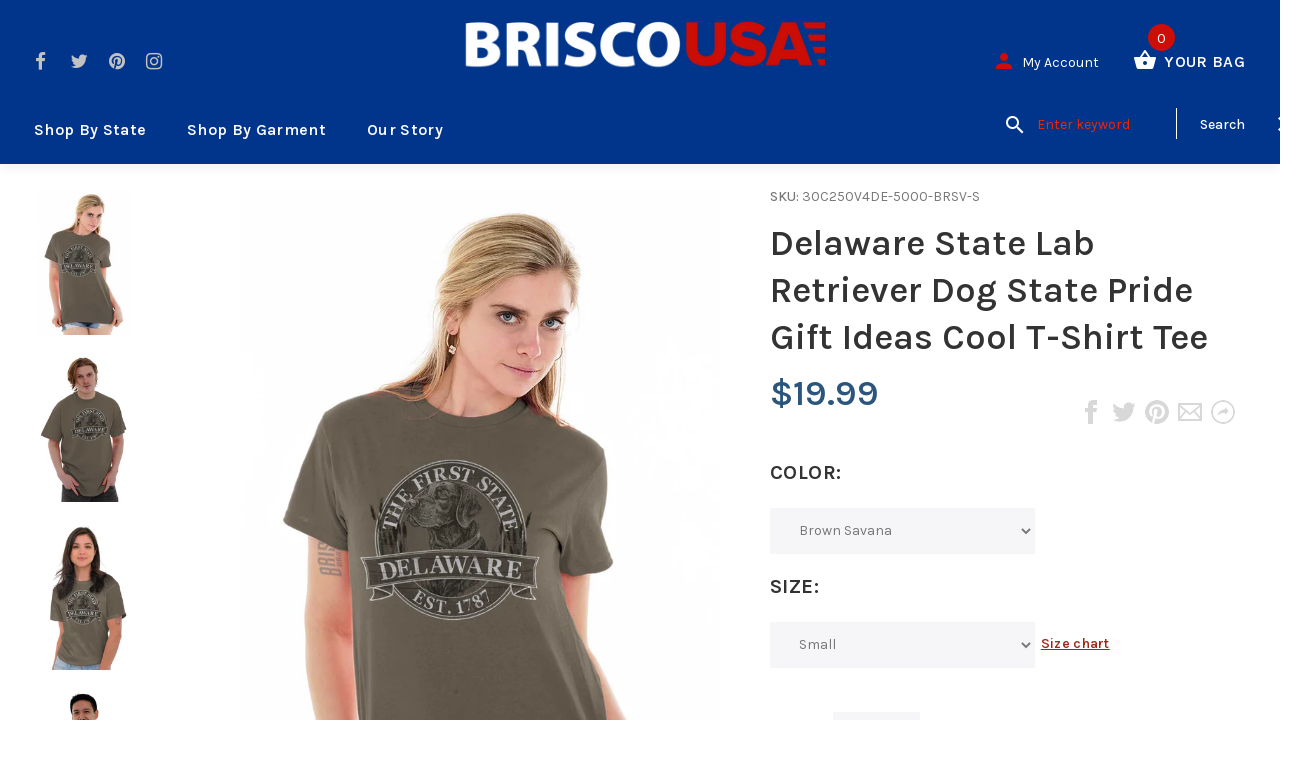

--- FILE ---
content_type: text/html; charset=utf-8
request_url: https://briscousa.com/products/delaware-state-lab-retriever-dog-state-pride-gift-ideas-cool-t-shirt-tee
body_size: 61044
content:
<!doctype html>
<!--[if lt IE 7]><html class="no-js lt-ie9 lt-ie8 lt-ie7" lang="en"> <![endif]-->
<!--[if IE 7]><html class="no-js lt-ie9 lt-ie8" lang="en"> <![endif]-->
<!--[if IE 8]><html class="no-js lt-ie9" lang="en"> <![endif]-->
<!--[if IE 9 ]><html class="ie9 no-js"> <![endif]-->
<!--[if (gt IE 9)|!(IE)]><!--> <html class="no-js"> <!--<![endif]-->
<head>
  <!-- v1.1.0 -->
  <!-- Basic page needs ================================================== -->
  <meta charset="utf-8">
  <meta http-equiv="X-UA-Compatible" content="IE=edge,chrome=1">
  <meta name="viewport" content="width=device-width,initial-scale=1">
  <meta name="theme-color" content="#a0251a">
  <meta name="keywords" content="Shopify Template" />
  <meta name="author" content="etheme.com">
  <link rel="canonical" href="https://briscousa.com/products/delaware-state-lab-retriever-dog-state-pride-gift-ideas-cool-t-shirt-tee">
  
<!--   Google Verification -->
  <meta name="google-site-verification" content="GMAlsnF6EBM1raJYT3rW7-p-JgemWlkEf5Dlo05TLoo" /><link rel="shortcut icon" href="//briscousa.com/cdn/shop/t/33/assets/favicon.png?v=92337339811263721701536256347" type="image/x-icon" /><!-- Title and description ================================================== -->
  
  <title>
    Heavy Cotton T-Shirt | Delaware The First State
    
    
    
      &ndash; Brisco USA
    
  </title><meta name="description" content="Delaware The First State Heavy Cotton T-Shirt | Classic Teaze offers a huge variety of printed designs so that you can express yourself wherever you go!"><meta name="timezone" content="US/Central"><!-- Social meta ================================================== -->

  <meta property="og:type" content="product">
  <meta property="og:title" content="Delaware State Lab Retriever Dog State Pride Gift Ideas Cool T-Shirt Tee">
  <meta property="og:url" content="https://briscousa.com/products/delaware-state-lab-retriever-dog-state-pride-gift-ideas-cool-t-shirt-tee">
  
  <meta property="og:image" content="http://briscousa.com/cdn/shop/products/1573aa9e-19c3-4cfd-85ea-e4f486ccbc5a_grande.jpg?v=1571670860">
  <meta property="og:image:secure_url" content="https://briscousa.com/cdn/shop/products/1573aa9e-19c3-4cfd-85ea-e4f486ccbc5a_grande.jpg?v=1571670860">
  
  <meta property="og:image" content="http://briscousa.com/cdn/shop/products/901baab3-bdd6-4da9-af69-54b5aa81d958_grande.jpg?v=1571670860">
  <meta property="og:image:secure_url" content="https://briscousa.com/cdn/shop/products/901baab3-bdd6-4da9-af69-54b5aa81d958_grande.jpg?v=1571670860">
  
  <meta property="og:image" content="http://briscousa.com/cdn/shop/products/fbe7dbac-a9b0-429d-9145-dae915e84b33_grande.jpg?v=1571670860">
  <meta property="og:image:secure_url" content="https://briscousa.com/cdn/shop/products/fbe7dbac-a9b0-429d-9145-dae915e84b33_grande.jpg?v=1571670860">
  
  <meta property="og:price:amount" content="19.99">
  <meta property="og:price:currency" content="USD">



  <meta property="og:description" content="Delaware The First State Heavy Cotton T-Shirt | Classic Teaze offers a huge variety of printed designs so that you can express yourself wherever you go!">


<meta property="og:site_name" content="Brisco USA">



  <meta name="twitter:card" content="summary">




  <meta name="twitter:title" content="Delaware State Lab Retriever Dog State Pride Gift Ideas Cool T-Shirt Tee">
  <meta name="twitter:description" content="Key Features:
Heavy Cotton Ladies T-Shirt


       
       
       
       
       


Classic Teaze offers a huge variety of printed designs so that you can express yourself wherever you go">
  <meta name="twitter:image" content="https://briscousa.com/cdn/shop/products/1573aa9e-19c3-4cfd-85ea-e4f486ccbc5a_large.jpg?v=1571670860">
  <meta name="twitter:image:width" content="480">
  <meta name="twitter:image:height" content="480">
<!--   pinterest -->
  <meta name="p:domain_verify" content="17c61b392b99e059da11947005c92eac"/>
  
  <!-- Helpers ================================================== -->

  <!-- CSS ================================================== -->
  <link href="https://fonts.googleapis.com/css?family=Karla:100,200,300,400,500,600,700,800,900" rel="stylesheet"><link href="//briscousa.com/cdn/shop/t/33/assets/bootstrap.css?v=118827393485362906511536253815" rel="stylesheet" type="text/css" media="all" />
<link href="//briscousa.com/cdn/shop/t/33/assets/fontstyle.css?v=116177709830634153681536253817" rel="stylesheet" type="text/css" media="all" />
<link href="//briscousa.com/cdn/shop/t/33/assets/slick.min.css?v=50001471619190811031536253821" rel="stylesheet" type="text/css" media="all" />





<link href="//briscousa.com/cdn/shop/t/33/assets/style.scss.css?v=79173142038364897661589267492" rel="stylesheet" type="text/css" media="all" />
<script src="//briscousa.com/cdn/shop/t/33/assets/jquery-2.1.4.min.js?v=146653844047132007351536253818" type="text/javascript"></script>
  <script src="//briscousa.com/cdn/shop/t/33/assets/base_map.js?v=94890417701014160361568828981" type="text/javascript"></script>
  
  
  <!-- Header hook for plugins ================================================== -->
  <script>window.performance && window.performance.mark && window.performance.mark('shopify.content_for_header.start');</script><meta name="google-site-verification" content="GOJRem7_6vcpRz9FyVVTAnIpQbHoPKxFYuTNCjcyAy0">
<meta name="google-site-verification" content="GMAlsnF6EBM1raJYT3rW7-p-JgemWlkEf5Dlo05TLoo">
<meta id="shopify-digital-wallet" name="shopify-digital-wallet" content="/22536491/digital_wallets/dialog">
<meta name="shopify-checkout-api-token" content="7e656ab4ac3b0f524593a737196221fa">
<meta id="in-context-paypal-metadata" data-shop-id="22536491" data-venmo-supported="true" data-environment="production" data-locale="en_US" data-paypal-v4="true" data-currency="USD">
<link rel="alternate" type="application/json+oembed" href="https://briscousa.com/products/delaware-state-lab-retriever-dog-state-pride-gift-ideas-cool-t-shirt-tee.oembed">
<script async="async" src="/checkouts/internal/preloads.js?locale=en-US"></script>
<script id="shopify-features" type="application/json">{"accessToken":"7e656ab4ac3b0f524593a737196221fa","betas":["rich-media-storefront-analytics"],"domain":"briscousa.com","predictiveSearch":true,"shopId":22536491,"locale":"en"}</script>
<script>var Shopify = Shopify || {};
Shopify.shop = "briscotest.myshopify.com";
Shopify.locale = "en";
Shopify.currency = {"active":"USD","rate":"1.0"};
Shopify.country = "US";
Shopify.theme = {"name":"12-6-2021 Cleanup","id":33078018114,"schema_name":"MyShop","schema_version":"1.0.5","theme_store_id":null,"role":"main"};
Shopify.theme.handle = "null";
Shopify.theme.style = {"id":null,"handle":null};
Shopify.cdnHost = "briscousa.com/cdn";
Shopify.routes = Shopify.routes || {};
Shopify.routes.root = "/";</script>
<script type="module">!function(o){(o.Shopify=o.Shopify||{}).modules=!0}(window);</script>
<script>!function(o){function n(){var o=[];function n(){o.push(Array.prototype.slice.apply(arguments))}return n.q=o,n}var t=o.Shopify=o.Shopify||{};t.loadFeatures=n(),t.autoloadFeatures=n()}(window);</script>
<script id="shop-js-analytics" type="application/json">{"pageType":"product"}</script>
<script defer="defer" async type="module" src="//briscousa.com/cdn/shopifycloud/shop-js/modules/v2/client.init-shop-cart-sync_WVOgQShq.en.esm.js"></script>
<script defer="defer" async type="module" src="//briscousa.com/cdn/shopifycloud/shop-js/modules/v2/chunk.common_C_13GLB1.esm.js"></script>
<script defer="defer" async type="module" src="//briscousa.com/cdn/shopifycloud/shop-js/modules/v2/chunk.modal_CLfMGd0m.esm.js"></script>
<script type="module">
  await import("//briscousa.com/cdn/shopifycloud/shop-js/modules/v2/client.init-shop-cart-sync_WVOgQShq.en.esm.js");
await import("//briscousa.com/cdn/shopifycloud/shop-js/modules/v2/chunk.common_C_13GLB1.esm.js");
await import("//briscousa.com/cdn/shopifycloud/shop-js/modules/v2/chunk.modal_CLfMGd0m.esm.js");

  window.Shopify.SignInWithShop?.initShopCartSync?.({"fedCMEnabled":true,"windoidEnabled":true});

</script>
<script>(function() {
  var isLoaded = false;
  function asyncLoad() {
    if (isLoaded) return;
    isLoaded = true;
    var urls = ["https:\/\/cdn-stamped-io.azureedge.net\/files\/shopify.v2.min.js?shop=briscotest.myshopify.com","https:\/\/chimpstatic.com\/mcjs-connected\/js\/users\/289324ee271161e08c2030e79\/151712bdecfee7abe1d63b8d5.js?shop=briscotest.myshopify.com"];
    for (var i = 0; i < urls.length; i++) {
      var s = document.createElement('script');
      s.type = 'text/javascript';
      s.async = true;
      s.src = urls[i];
      var x = document.getElementsByTagName('script')[0];
      x.parentNode.insertBefore(s, x);
    }
  };
  if(window.attachEvent) {
    window.attachEvent('onload', asyncLoad);
  } else {
    window.addEventListener('load', asyncLoad, false);
  }
})();</script>
<script id="__st">var __st={"a":22536491,"offset":-18000,"reqid":"363620ac-c95b-4e1b-9947-ad913dc547aa-1769664289","pageurl":"briscousa.com\/products\/delaware-state-lab-retriever-dog-state-pride-gift-ideas-cool-t-shirt-tee","u":"8b15bf9f8497","p":"product","rtyp":"product","rid":11527311573};</script>
<script>window.ShopifyPaypalV4VisibilityTracking = true;</script>
<script id="captcha-bootstrap">!function(){'use strict';const t='contact',e='account',n='new_comment',o=[[t,t],['blogs',n],['comments',n],[t,'customer']],c=[[e,'customer_login'],[e,'guest_login'],[e,'recover_customer_password'],[e,'create_customer']],r=t=>t.map((([t,e])=>`form[action*='/${t}']:not([data-nocaptcha='true']) input[name='form_type'][value='${e}']`)).join(','),a=t=>()=>t?[...document.querySelectorAll(t)].map((t=>t.form)):[];function s(){const t=[...o],e=r(t);return a(e)}const i='password',u='form_key',d=['recaptcha-v3-token','g-recaptcha-response','h-captcha-response',i],f=()=>{try{return window.sessionStorage}catch{return}},m='__shopify_v',_=t=>t.elements[u];function p(t,e,n=!1){try{const o=window.sessionStorage,c=JSON.parse(o.getItem(e)),{data:r}=function(t){const{data:e,action:n}=t;return t[m]||n?{data:e,action:n}:{data:t,action:n}}(c);for(const[e,n]of Object.entries(r))t.elements[e]&&(t.elements[e].value=n);n&&o.removeItem(e)}catch(o){console.error('form repopulation failed',{error:o})}}const l='form_type',E='cptcha';function T(t){t.dataset[E]=!0}const w=window,h=w.document,L='Shopify',v='ce_forms',y='captcha';let A=!1;((t,e)=>{const n=(g='f06e6c50-85a8-45c8-87d0-21a2b65856fe',I='https://cdn.shopify.com/shopifycloud/storefront-forms-hcaptcha/ce_storefront_forms_captcha_hcaptcha.v1.5.2.iife.js',D={infoText:'Protected by hCaptcha',privacyText:'Privacy',termsText:'Terms'},(t,e,n)=>{const o=w[L][v],c=o.bindForm;if(c)return c(t,g,e,D).then(n);var r;o.q.push([[t,g,e,D],n]),r=I,A||(h.body.append(Object.assign(h.createElement('script'),{id:'captcha-provider',async:!0,src:r})),A=!0)});var g,I,D;w[L]=w[L]||{},w[L][v]=w[L][v]||{},w[L][v].q=[],w[L][y]=w[L][y]||{},w[L][y].protect=function(t,e){n(t,void 0,e),T(t)},Object.freeze(w[L][y]),function(t,e,n,w,h,L){const[v,y,A,g]=function(t,e,n){const i=e?o:[],u=t?c:[],d=[...i,...u],f=r(d),m=r(i),_=r(d.filter((([t,e])=>n.includes(e))));return[a(f),a(m),a(_),s()]}(w,h,L),I=t=>{const e=t.target;return e instanceof HTMLFormElement?e:e&&e.form},D=t=>v().includes(t);t.addEventListener('submit',(t=>{const e=I(t);if(!e)return;const n=D(e)&&!e.dataset.hcaptchaBound&&!e.dataset.recaptchaBound,o=_(e),c=g().includes(e)&&(!o||!o.value);(n||c)&&t.preventDefault(),c&&!n&&(function(t){try{if(!f())return;!function(t){const e=f();if(!e)return;const n=_(t);if(!n)return;const o=n.value;o&&e.removeItem(o)}(t);const e=Array.from(Array(32),(()=>Math.random().toString(36)[2])).join('');!function(t,e){_(t)||t.append(Object.assign(document.createElement('input'),{type:'hidden',name:u})),t.elements[u].value=e}(t,e),function(t,e){const n=f();if(!n)return;const o=[...t.querySelectorAll(`input[type='${i}']`)].map((({name:t})=>t)),c=[...d,...o],r={};for(const[a,s]of new FormData(t).entries())c.includes(a)||(r[a]=s);n.setItem(e,JSON.stringify({[m]:1,action:t.action,data:r}))}(t,e)}catch(e){console.error('failed to persist form',e)}}(e),e.submit())}));const S=(t,e)=>{t&&!t.dataset[E]&&(n(t,e.some((e=>e===t))),T(t))};for(const o of['focusin','change'])t.addEventListener(o,(t=>{const e=I(t);D(e)&&S(e,y())}));const B=e.get('form_key'),M=e.get(l),P=B&&M;t.addEventListener('DOMContentLoaded',(()=>{const t=y();if(P)for(const e of t)e.elements[l].value===M&&p(e,B);[...new Set([...A(),...v().filter((t=>'true'===t.dataset.shopifyCaptcha))])].forEach((e=>S(e,t)))}))}(h,new URLSearchParams(w.location.search),n,t,e,['guest_login'])})(!0,!0)}();</script>
<script integrity="sha256-4kQ18oKyAcykRKYeNunJcIwy7WH5gtpwJnB7kiuLZ1E=" data-source-attribution="shopify.loadfeatures" defer="defer" src="//briscousa.com/cdn/shopifycloud/storefront/assets/storefront/load_feature-a0a9edcb.js" crossorigin="anonymous"></script>
<script data-source-attribution="shopify.dynamic_checkout.dynamic.init">var Shopify=Shopify||{};Shopify.PaymentButton=Shopify.PaymentButton||{isStorefrontPortableWallets:!0,init:function(){window.Shopify.PaymentButton.init=function(){};var t=document.createElement("script");t.src="https://briscousa.com/cdn/shopifycloud/portable-wallets/latest/portable-wallets.en.js",t.type="module",document.head.appendChild(t)}};
</script>
<script data-source-attribution="shopify.dynamic_checkout.buyer_consent">
  function portableWalletsHideBuyerConsent(e){var t=document.getElementById("shopify-buyer-consent"),n=document.getElementById("shopify-subscription-policy-button");t&&n&&(t.classList.add("hidden"),t.setAttribute("aria-hidden","true"),n.removeEventListener("click",e))}function portableWalletsShowBuyerConsent(e){var t=document.getElementById("shopify-buyer-consent"),n=document.getElementById("shopify-subscription-policy-button");t&&n&&(t.classList.remove("hidden"),t.removeAttribute("aria-hidden"),n.addEventListener("click",e))}window.Shopify?.PaymentButton&&(window.Shopify.PaymentButton.hideBuyerConsent=portableWalletsHideBuyerConsent,window.Shopify.PaymentButton.showBuyerConsent=portableWalletsShowBuyerConsent);
</script>
<script data-source-attribution="shopify.dynamic_checkout.cart.bootstrap">document.addEventListener("DOMContentLoaded",(function(){function t(){return document.querySelector("shopify-accelerated-checkout-cart, shopify-accelerated-checkout")}if(t())Shopify.PaymentButton.init();else{new MutationObserver((function(e,n){t()&&(Shopify.PaymentButton.init(),n.disconnect())})).observe(document.body,{childList:!0,subtree:!0})}}));
</script>
<link id="shopify-accelerated-checkout-styles" rel="stylesheet" media="screen" href="https://briscousa.com/cdn/shopifycloud/portable-wallets/latest/accelerated-checkout-backwards-compat.css" crossorigin="anonymous">
<style id="shopify-accelerated-checkout-cart">
        #shopify-buyer-consent {
  margin-top: 1em;
  display: inline-block;
  width: 100%;
}

#shopify-buyer-consent.hidden {
  display: none;
}

#shopify-subscription-policy-button {
  background: none;
  border: none;
  padding: 0;
  text-decoration: underline;
  font-size: inherit;
  cursor: pointer;
}

#shopify-subscription-policy-button::before {
  box-shadow: none;
}

      </style>
<link rel="stylesheet" media="screen" href="//briscousa.com/cdn/shop/t/33/compiled_assets/styles.css?v=8508">
<script>window.performance && window.performance.mark && window.performance.mark('shopify.content_for_header.end');</script>
  <script>    
    var shop_url = 'https://briscousa.com',
    	money_format = '${{amount}}',
        color_with_border = 'white',
        colors_value = ',heather radiant orchid:#c7b9d3,sport grey navy:#8f8f8f, antique cherry red:#971b2f, antique heliconia:#aa0061,antique irish green:#00843d,antique jade dome:#006269,antique orange:#b33d26,antique royal:#003087,antique sapphire:#006a8e,ash grey:#cfcfcf,azalea:#f882b2,berry:#8f224c,black:#000000,blackberry:#24232f,blue dusk:#283a49,brown savana:#7d705f,cardinal red:#9e0f2a,carolina blue:#72a3e7,carolinablue:#72a3e7,charcoal:#545454,cherry red:#bd0519,chestnut:#795947,cobalt:#181c73,coral silk:#f96b72,cornsilk:#f0ec74,daisy:#fae331,dark chocolate:#2e2724,dark heather:#3f4444,electric green:#5fb43f,forest green:#25352a,galapagos blue:#065d76,garnet:#73121d,gold:#fbbf14,gravel:#999ea2,heather cardinal:#9b2743,heather indigo:#5b6770,heather irish green:#00966c,heather military green:#55634a,heather navy:#333f48,heather orange:#ff8d6d,heather purple:#614b79,heather royal:#307fe2,heather sapphire:#0076a8,heliconia:#f02e73,honey:#faca60,ice grey:#e4d8d8,indigo blue:#3c627b,iris:#397abc,irish green:#10a05f,jade dome:#078489,kelly green:#088a68,kiwi:#9ab25e,light blue:#aad5f1,light pink:#d9ff00,lilac:#563d82,lime:#97df66,maroon:#5a222a,meadow:#000000,metro blue:#1c3e6b,midnight:#005670,military green:#54624a,mint green:#c4fbdc,moss:#3d441e,natural:#faf8eb,navy:#1c2735,old gold:#daa363,olive:#4d4940,orange:#f94a12,orchid:#d7c1e5,pistachio:#cad39b,prairie dust:#78705c,purple:#28255e,red:#dc0a1f,royal:#0c54a3,russet:#512f2e,rusty bronze:#ac3d2c,safety green:#c6d219,safety orange:#f97e0e,safety pink:#f784b3,sand:#e1d0b9,sapphire:#0680bd,sky:#71d7f0,sport grey:#8f8f8f,stone blue:#7694ac,sunset:#ff7f41,tan:#ba9e76,tangerine:#f99439,tennessee orange:#fba412,texas orange:#c7561f,tropical blue:#0794b1,turf green:#297942,tweed:#414746,vegas gold:#efda9b,violet:#6e82b7,white:#ffffff,yellow haze:#faee97,butter:#f2ea93,heather:#9d9ea0,key lime:#acff69,banana:#f9e1a1,pink:#e6cde2,washed coral:#fa8571,washed deep sea:#179d9c,washed denim:#4f718c,washed denim cream: #9facc0,washed grey:#4d4d4d,washed shell:#fac1a6,washed mint green:#d0eee4,washed pink:#f8a0c6,washed hot pink:#f95592,washed papaya:#fb8f8c,washed aqua:#2fb4d7,washed charcoal grey:#4d4d4d,washed melon:#fcd1a6,washed sea green:#a0f0e5,washed ice blue:#b7ecf4,apple:#358637, washed purple:#624ba1,washed black heather:#363b3f,antique jade dome:#363b3f,antique cherry red:#971b2f,antique heliconia:#aa0061,antique jade dome:#363b3f,sport grey red:#a9a9a9_#ff0000,,',
    	texture_obj = function(){return JSON.parse('{"Material 1":"//briscousa.com/cdn/shop/t/33/assets/filter_color1.png?v=127701599467101781271536253816","Material 2":"//briscousa.com/cdn/shop/t/33/assets/filter_color2.png?v=55733946991002248111536253816"}');
    }
    texture_obj = texture_obj();
          
    var addtocart_text = '<span class="icon icon-shopping_basket"></span> ADD TO CART',
    	unavailable_text = 'Sold Out',
        addedhtml_text = '<span class="icon icon-shopping_basket"></span> ADDED',
        errorhtml_text = '<span class="icon icon-shopping_basket"></span> LIMIT PRODUCTS',
        wait_text = '<span class="icon icon-shopping_basket"></span> WAIT';
        
    var set_day = 'Day',
        set_hour = 'Hrs',
        set_minute = 'Min',
        set_second = 'Sec';
        
    var mobile_menu_close = 'Close',
    	mobile_menu_back = 'Back'
        
    var global_quantity = false;
  </script>
  
  <style>
    [data-rating="0.0"]{
      display:none !important;
    }
  </style>
  
  
  <link href="//briscousa.com/cdn/shop/t/33/assets/custom.css?v=25657239876431907161568661069" rel="stylesheet" type="text/css" media="all" />
  
<link href="https://monorail-edge.shopifysvc.com" rel="dns-prefetch">
<script>(function(){if ("sendBeacon" in navigator && "performance" in window) {try {var session_token_from_headers = performance.getEntriesByType('navigation')[0].serverTiming.find(x => x.name == '_s').description;} catch {var session_token_from_headers = undefined;}var session_cookie_matches = document.cookie.match(/_shopify_s=([^;]*)/);var session_token_from_cookie = session_cookie_matches && session_cookie_matches.length === 2 ? session_cookie_matches[1] : "";var session_token = session_token_from_headers || session_token_from_cookie || "";function handle_abandonment_event(e) {var entries = performance.getEntries().filter(function(entry) {return /monorail-edge.shopifysvc.com/.test(entry.name);});if (!window.abandonment_tracked && entries.length === 0) {window.abandonment_tracked = true;var currentMs = Date.now();var navigation_start = performance.timing.navigationStart;var payload = {shop_id: 22536491,url: window.location.href,navigation_start,duration: currentMs - navigation_start,session_token,page_type: "product"};window.navigator.sendBeacon("https://monorail-edge.shopifysvc.com/v1/produce", JSON.stringify({schema_id: "online_store_buyer_site_abandonment/1.1",payload: payload,metadata: {event_created_at_ms: currentMs,event_sent_at_ms: currentMs}}));}}window.addEventListener('pagehide', handle_abandonment_event);}}());</script>
<script id="web-pixels-manager-setup">(function e(e,d,r,n,o){if(void 0===o&&(o={}),!Boolean(null===(a=null===(i=window.Shopify)||void 0===i?void 0:i.analytics)||void 0===a?void 0:a.replayQueue)){var i,a;window.Shopify=window.Shopify||{};var t=window.Shopify;t.analytics=t.analytics||{};var s=t.analytics;s.replayQueue=[],s.publish=function(e,d,r){return s.replayQueue.push([e,d,r]),!0};try{self.performance.mark("wpm:start")}catch(e){}var l=function(){var e={modern:/Edge?\/(1{2}[4-9]|1[2-9]\d|[2-9]\d{2}|\d{4,})\.\d+(\.\d+|)|Firefox\/(1{2}[4-9]|1[2-9]\d|[2-9]\d{2}|\d{4,})\.\d+(\.\d+|)|Chrom(ium|e)\/(9{2}|\d{3,})\.\d+(\.\d+|)|(Maci|X1{2}).+ Version\/(15\.\d+|(1[6-9]|[2-9]\d|\d{3,})\.\d+)([,.]\d+|)( \(\w+\)|)( Mobile\/\w+|) Safari\/|Chrome.+OPR\/(9{2}|\d{3,})\.\d+\.\d+|(CPU[ +]OS|iPhone[ +]OS|CPU[ +]iPhone|CPU IPhone OS|CPU iPad OS)[ +]+(15[._]\d+|(1[6-9]|[2-9]\d|\d{3,})[._]\d+)([._]\d+|)|Android:?[ /-](13[3-9]|1[4-9]\d|[2-9]\d{2}|\d{4,})(\.\d+|)(\.\d+|)|Android.+Firefox\/(13[5-9]|1[4-9]\d|[2-9]\d{2}|\d{4,})\.\d+(\.\d+|)|Android.+Chrom(ium|e)\/(13[3-9]|1[4-9]\d|[2-9]\d{2}|\d{4,})\.\d+(\.\d+|)|SamsungBrowser\/([2-9]\d|\d{3,})\.\d+/,legacy:/Edge?\/(1[6-9]|[2-9]\d|\d{3,})\.\d+(\.\d+|)|Firefox\/(5[4-9]|[6-9]\d|\d{3,})\.\d+(\.\d+|)|Chrom(ium|e)\/(5[1-9]|[6-9]\d|\d{3,})\.\d+(\.\d+|)([\d.]+$|.*Safari\/(?![\d.]+ Edge\/[\d.]+$))|(Maci|X1{2}).+ Version\/(10\.\d+|(1[1-9]|[2-9]\d|\d{3,})\.\d+)([,.]\d+|)( \(\w+\)|)( Mobile\/\w+|) Safari\/|Chrome.+OPR\/(3[89]|[4-9]\d|\d{3,})\.\d+\.\d+|(CPU[ +]OS|iPhone[ +]OS|CPU[ +]iPhone|CPU IPhone OS|CPU iPad OS)[ +]+(10[._]\d+|(1[1-9]|[2-9]\d|\d{3,})[._]\d+)([._]\d+|)|Android:?[ /-](13[3-9]|1[4-9]\d|[2-9]\d{2}|\d{4,})(\.\d+|)(\.\d+|)|Mobile Safari.+OPR\/([89]\d|\d{3,})\.\d+\.\d+|Android.+Firefox\/(13[5-9]|1[4-9]\d|[2-9]\d{2}|\d{4,})\.\d+(\.\d+|)|Android.+Chrom(ium|e)\/(13[3-9]|1[4-9]\d|[2-9]\d{2}|\d{4,})\.\d+(\.\d+|)|Android.+(UC? ?Browser|UCWEB|U3)[ /]?(15\.([5-9]|\d{2,})|(1[6-9]|[2-9]\d|\d{3,})\.\d+)\.\d+|SamsungBrowser\/(5\.\d+|([6-9]|\d{2,})\.\d+)|Android.+MQ{2}Browser\/(14(\.(9|\d{2,})|)|(1[5-9]|[2-9]\d|\d{3,})(\.\d+|))(\.\d+|)|K[Aa][Ii]OS\/(3\.\d+|([4-9]|\d{2,})\.\d+)(\.\d+|)/},d=e.modern,r=e.legacy,n=navigator.userAgent;return n.match(d)?"modern":n.match(r)?"legacy":"unknown"}(),u="modern"===l?"modern":"legacy",c=(null!=n?n:{modern:"",legacy:""})[u],f=function(e){return[e.baseUrl,"/wpm","/b",e.hashVersion,"modern"===e.buildTarget?"m":"l",".js"].join("")}({baseUrl:d,hashVersion:r,buildTarget:u}),m=function(e){var d=e.version,r=e.bundleTarget,n=e.surface,o=e.pageUrl,i=e.monorailEndpoint;return{emit:function(e){var a=e.status,t=e.errorMsg,s=(new Date).getTime(),l=JSON.stringify({metadata:{event_sent_at_ms:s},events:[{schema_id:"web_pixels_manager_load/3.1",payload:{version:d,bundle_target:r,page_url:o,status:a,surface:n,error_msg:t},metadata:{event_created_at_ms:s}}]});if(!i)return console&&console.warn&&console.warn("[Web Pixels Manager] No Monorail endpoint provided, skipping logging."),!1;try{return self.navigator.sendBeacon.bind(self.navigator)(i,l)}catch(e){}var u=new XMLHttpRequest;try{return u.open("POST",i,!0),u.setRequestHeader("Content-Type","text/plain"),u.send(l),!0}catch(e){return console&&console.warn&&console.warn("[Web Pixels Manager] Got an unhandled error while logging to Monorail."),!1}}}}({version:r,bundleTarget:l,surface:e.surface,pageUrl:self.location.href,monorailEndpoint:e.monorailEndpoint});try{o.browserTarget=l,function(e){var d=e.src,r=e.async,n=void 0===r||r,o=e.onload,i=e.onerror,a=e.sri,t=e.scriptDataAttributes,s=void 0===t?{}:t,l=document.createElement("script"),u=document.querySelector("head"),c=document.querySelector("body");if(l.async=n,l.src=d,a&&(l.integrity=a,l.crossOrigin="anonymous"),s)for(var f in s)if(Object.prototype.hasOwnProperty.call(s,f))try{l.dataset[f]=s[f]}catch(e){}if(o&&l.addEventListener("load",o),i&&l.addEventListener("error",i),u)u.appendChild(l);else{if(!c)throw new Error("Did not find a head or body element to append the script");c.appendChild(l)}}({src:f,async:!0,onload:function(){if(!function(){var e,d;return Boolean(null===(d=null===(e=window.Shopify)||void 0===e?void 0:e.analytics)||void 0===d?void 0:d.initialized)}()){var d=window.webPixelsManager.init(e)||void 0;if(d){var r=window.Shopify.analytics;r.replayQueue.forEach((function(e){var r=e[0],n=e[1],o=e[2];d.publishCustomEvent(r,n,o)})),r.replayQueue=[],r.publish=d.publishCustomEvent,r.visitor=d.visitor,r.initialized=!0}}},onerror:function(){return m.emit({status:"failed",errorMsg:"".concat(f," has failed to load")})},sri:function(e){var d=/^sha384-[A-Za-z0-9+/=]+$/;return"string"==typeof e&&d.test(e)}(c)?c:"",scriptDataAttributes:o}),m.emit({status:"loading"})}catch(e){m.emit({status:"failed",errorMsg:(null==e?void 0:e.message)||"Unknown error"})}}})({shopId: 22536491,storefrontBaseUrl: "https://briscousa.com",extensionsBaseUrl: "https://extensions.shopifycdn.com/cdn/shopifycloud/web-pixels-manager",monorailEndpoint: "https://monorail-edge.shopifysvc.com/unstable/produce_batch",surface: "storefront-renderer",enabledBetaFlags: ["2dca8a86"],webPixelsConfigList: [{"id":"262537450","configuration":"{\"config\":\"{\\\"pixel_id\\\":\\\"GT-T5P44GJ\\\",\\\"target_country\\\":\\\"US\\\",\\\"gtag_events\\\":[{\\\"type\\\":\\\"purchase\\\",\\\"action_label\\\":\\\"MC-Y81PM9BHHK\\\"},{\\\"type\\\":\\\"page_view\\\",\\\"action_label\\\":\\\"MC-Y81PM9BHHK\\\"},{\\\"type\\\":\\\"view_item\\\",\\\"action_label\\\":\\\"MC-Y81PM9BHHK\\\"}],\\\"enable_monitoring_mode\\\":false}\"}","eventPayloadVersion":"v1","runtimeContext":"OPEN","scriptVersion":"b2a88bafab3e21179ed38636efcd8a93","type":"APP","apiClientId":1780363,"privacyPurposes":[],"dataSharingAdjustments":{"protectedCustomerApprovalScopes":["read_customer_address","read_customer_email","read_customer_name","read_customer_personal_data","read_customer_phone"]}},{"id":"37978346","eventPayloadVersion":"v1","runtimeContext":"LAX","scriptVersion":"1","type":"CUSTOM","privacyPurposes":["ANALYTICS"],"name":"Google Analytics tag (migrated)"},{"id":"shopify-app-pixel","configuration":"{}","eventPayloadVersion":"v1","runtimeContext":"STRICT","scriptVersion":"0450","apiClientId":"shopify-pixel","type":"APP","privacyPurposes":["ANALYTICS","MARKETING"]},{"id":"shopify-custom-pixel","eventPayloadVersion":"v1","runtimeContext":"LAX","scriptVersion":"0450","apiClientId":"shopify-pixel","type":"CUSTOM","privacyPurposes":["ANALYTICS","MARKETING"]}],isMerchantRequest: false,initData: {"shop":{"name":"Brisco USA","paymentSettings":{"currencyCode":"USD"},"myshopifyDomain":"briscotest.myshopify.com","countryCode":"US","storefrontUrl":"https:\/\/briscousa.com"},"customer":null,"cart":null,"checkout":null,"productVariants":[{"price":{"amount":19.99,"currencyCode":"USD"},"product":{"title":"Delaware State Lab Retriever Dog State Pride Gift Ideas Cool T-Shirt Tee","vendor":"City and State Shirt","id":"11527311573","untranslatedTitle":"Delaware State Lab Retriever Dog State Pride Gift Ideas Cool T-Shirt Tee","url":"\/products\/delaware-state-lab-retriever-dog-state-pride-gift-ideas-cool-t-shirt-tee","type":"Direct To Garment Print"},"id":"49928363925","image":{"src":"\/\/briscousa.com\/cdn\/shop\/products\/f1d4bc22-7883-4de4-ab41-d470d50f14c5.jpg?v=1571670860"},"sku":"30C250V4DE-5000-BRSV-S","title":"Brown Savana \/ Small","untranslatedTitle":"Brown Savana \/ Small"},{"price":{"amount":19.99,"currencyCode":"USD"},"product":{"title":"Delaware State Lab Retriever Dog State Pride Gift Ideas Cool T-Shirt Tee","vendor":"City and State Shirt","id":"11527311573","untranslatedTitle":"Delaware State Lab Retriever Dog State Pride Gift Ideas Cool T-Shirt Tee","url":"\/products\/delaware-state-lab-retriever-dog-state-pride-gift-ideas-cool-t-shirt-tee","type":"Direct To Garment Print"},"id":"49928363989","image":{"src":"\/\/briscousa.com\/cdn\/shop\/products\/f1d4bc22-7883-4de4-ab41-d470d50f14c5.jpg?v=1571670860"},"sku":"30C250V4DE-5000-BRSV-M","title":"Brown Savana \/ Medium","untranslatedTitle":"Brown Savana \/ Medium"},{"price":{"amount":19.99,"currencyCode":"USD"},"product":{"title":"Delaware State Lab Retriever Dog State Pride Gift Ideas Cool T-Shirt Tee","vendor":"City and State Shirt","id":"11527311573","untranslatedTitle":"Delaware State Lab Retriever Dog State Pride Gift Ideas Cool T-Shirt Tee","url":"\/products\/delaware-state-lab-retriever-dog-state-pride-gift-ideas-cool-t-shirt-tee","type":"Direct To Garment Print"},"id":"49928364053","image":{"src":"\/\/briscousa.com\/cdn\/shop\/products\/f1d4bc22-7883-4de4-ab41-d470d50f14c5.jpg?v=1571670860"},"sku":"30C250V4DE-5000-BRSV-L","title":"Brown Savana \/ Large","untranslatedTitle":"Brown Savana \/ Large"},{"price":{"amount":19.99,"currencyCode":"USD"},"product":{"title":"Delaware State Lab Retriever Dog State Pride Gift Ideas Cool T-Shirt Tee","vendor":"City and State Shirt","id":"11527311573","untranslatedTitle":"Delaware State Lab Retriever Dog State Pride Gift Ideas Cool T-Shirt Tee","url":"\/products\/delaware-state-lab-retriever-dog-state-pride-gift-ideas-cool-t-shirt-tee","type":"Direct To Garment Print"},"id":"49928364181","image":{"src":"\/\/briscousa.com\/cdn\/shop\/products\/f1d4bc22-7883-4de4-ab41-d470d50f14c5.jpg?v=1571670860"},"sku":"30C250V4DE-5000-BRSV-X","title":"Brown Savana \/ X Large","untranslatedTitle":"Brown Savana \/ X Large"},{"price":{"amount":21.99,"currencyCode":"USD"},"product":{"title":"Delaware State Lab Retriever Dog State Pride Gift Ideas Cool T-Shirt Tee","vendor":"City and State Shirt","id":"11527311573","untranslatedTitle":"Delaware State Lab Retriever Dog State Pride Gift Ideas Cool T-Shirt Tee","url":"\/products\/delaware-state-lab-retriever-dog-state-pride-gift-ideas-cool-t-shirt-tee","type":"Direct To Garment Print"},"id":"49928364245","image":{"src":"\/\/briscousa.com\/cdn\/shop\/products\/f1d4bc22-7883-4de4-ab41-d470d50f14c5.jpg?v=1571670860"},"sku":"30C250V4DE-5000-BRSV-2X","title":"Brown Savana \/ 2X Large","untranslatedTitle":"Brown Savana \/ 2X Large"},{"price":{"amount":21.99,"currencyCode":"USD"},"product":{"title":"Delaware State Lab Retriever Dog State Pride Gift Ideas Cool T-Shirt Tee","vendor":"City and State Shirt","id":"11527311573","untranslatedTitle":"Delaware State Lab Retriever Dog State Pride Gift Ideas Cool T-Shirt Tee","url":"\/products\/delaware-state-lab-retriever-dog-state-pride-gift-ideas-cool-t-shirt-tee","type":"Direct To Garment Print"},"id":"49928364373","image":{"src":"\/\/briscousa.com\/cdn\/shop\/products\/f1d4bc22-7883-4de4-ab41-d470d50f14c5.jpg?v=1571670860"},"sku":"30C250V4DE-5000-BRSV-3X","title":"Brown Savana \/ 3X Large","untranslatedTitle":"Brown Savana \/ 3X Large"}],"purchasingCompany":null},},"https://briscousa.com/cdn","1d2a099fw23dfb22ep557258f5m7a2edbae",{"modern":"","legacy":""},{"shopId":"22536491","storefrontBaseUrl":"https:\/\/briscousa.com","extensionBaseUrl":"https:\/\/extensions.shopifycdn.com\/cdn\/shopifycloud\/web-pixels-manager","surface":"storefront-renderer","enabledBetaFlags":"[\"2dca8a86\"]","isMerchantRequest":"false","hashVersion":"1d2a099fw23dfb22ep557258f5m7a2edbae","publish":"custom","events":"[[\"page_viewed\",{}],[\"product_viewed\",{\"productVariant\":{\"price\":{\"amount\":19.99,\"currencyCode\":\"USD\"},\"product\":{\"title\":\"Delaware State Lab Retriever Dog State Pride Gift Ideas Cool T-Shirt Tee\",\"vendor\":\"City and State Shirt\",\"id\":\"11527311573\",\"untranslatedTitle\":\"Delaware State Lab Retriever Dog State Pride Gift Ideas Cool T-Shirt Tee\",\"url\":\"\/products\/delaware-state-lab-retriever-dog-state-pride-gift-ideas-cool-t-shirt-tee\",\"type\":\"Direct To Garment Print\"},\"id\":\"49928363925\",\"image\":{\"src\":\"\/\/briscousa.com\/cdn\/shop\/products\/f1d4bc22-7883-4de4-ab41-d470d50f14c5.jpg?v=1571670860\"},\"sku\":\"30C250V4DE-5000-BRSV-S\",\"title\":\"Brown Savana \/ Small\",\"untranslatedTitle\":\"Brown Savana \/ Small\"}}]]"});</script><script>
  window.ShopifyAnalytics = window.ShopifyAnalytics || {};
  window.ShopifyAnalytics.meta = window.ShopifyAnalytics.meta || {};
  window.ShopifyAnalytics.meta.currency = 'USD';
  var meta = {"product":{"id":11527311573,"gid":"gid:\/\/shopify\/Product\/11527311573","vendor":"City and State Shirt","type":"Direct To Garment Print","handle":"delaware-state-lab-retriever-dog-state-pride-gift-ideas-cool-t-shirt-tee","variants":[{"id":49928363925,"price":1999,"name":"Delaware State Lab Retriever Dog State Pride Gift Ideas Cool T-Shirt Tee - Brown Savana \/ Small","public_title":"Brown Savana \/ Small","sku":"30C250V4DE-5000-BRSV-S"},{"id":49928363989,"price":1999,"name":"Delaware State Lab Retriever Dog State Pride Gift Ideas Cool T-Shirt Tee - Brown Savana \/ Medium","public_title":"Brown Savana \/ Medium","sku":"30C250V4DE-5000-BRSV-M"},{"id":49928364053,"price":1999,"name":"Delaware State Lab Retriever Dog State Pride Gift Ideas Cool T-Shirt Tee - Brown Savana \/ Large","public_title":"Brown Savana \/ Large","sku":"30C250V4DE-5000-BRSV-L"},{"id":49928364181,"price":1999,"name":"Delaware State Lab Retriever Dog State Pride Gift Ideas Cool T-Shirt Tee - Brown Savana \/ X Large","public_title":"Brown Savana \/ X Large","sku":"30C250V4DE-5000-BRSV-X"},{"id":49928364245,"price":2199,"name":"Delaware State Lab Retriever Dog State Pride Gift Ideas Cool T-Shirt Tee - Brown Savana \/ 2X Large","public_title":"Brown Savana \/ 2X Large","sku":"30C250V4DE-5000-BRSV-2X"},{"id":49928364373,"price":2199,"name":"Delaware State Lab Retriever Dog State Pride Gift Ideas Cool T-Shirt Tee - Brown Savana \/ 3X Large","public_title":"Brown Savana \/ 3X Large","sku":"30C250V4DE-5000-BRSV-3X"}],"remote":false},"page":{"pageType":"product","resourceType":"product","resourceId":11527311573,"requestId":"363620ac-c95b-4e1b-9947-ad913dc547aa-1769664289"}};
  for (var attr in meta) {
    window.ShopifyAnalytics.meta[attr] = meta[attr];
  }
</script>
<script class="analytics">
  (function () {
    var customDocumentWrite = function(content) {
      var jquery = null;

      if (window.jQuery) {
        jquery = window.jQuery;
      } else if (window.Checkout && window.Checkout.$) {
        jquery = window.Checkout.$;
      }

      if (jquery) {
        jquery('body').append(content);
      }
    };

    var hasLoggedConversion = function(token) {
      if (token) {
        return document.cookie.indexOf('loggedConversion=' + token) !== -1;
      }
      return false;
    }

    var setCookieIfConversion = function(token) {
      if (token) {
        var twoMonthsFromNow = new Date(Date.now());
        twoMonthsFromNow.setMonth(twoMonthsFromNow.getMonth() + 2);

        document.cookie = 'loggedConversion=' + token + '; expires=' + twoMonthsFromNow;
      }
    }

    var trekkie = window.ShopifyAnalytics.lib = window.trekkie = window.trekkie || [];
    if (trekkie.integrations) {
      return;
    }
    trekkie.methods = [
      'identify',
      'page',
      'ready',
      'track',
      'trackForm',
      'trackLink'
    ];
    trekkie.factory = function(method) {
      return function() {
        var args = Array.prototype.slice.call(arguments);
        args.unshift(method);
        trekkie.push(args);
        return trekkie;
      };
    };
    for (var i = 0; i < trekkie.methods.length; i++) {
      var key = trekkie.methods[i];
      trekkie[key] = trekkie.factory(key);
    }
    trekkie.load = function(config) {
      trekkie.config = config || {};
      trekkie.config.initialDocumentCookie = document.cookie;
      var first = document.getElementsByTagName('script')[0];
      var script = document.createElement('script');
      script.type = 'text/javascript';
      script.onerror = function(e) {
        var scriptFallback = document.createElement('script');
        scriptFallback.type = 'text/javascript';
        scriptFallback.onerror = function(error) {
                var Monorail = {
      produce: function produce(monorailDomain, schemaId, payload) {
        var currentMs = new Date().getTime();
        var event = {
          schema_id: schemaId,
          payload: payload,
          metadata: {
            event_created_at_ms: currentMs,
            event_sent_at_ms: currentMs
          }
        };
        return Monorail.sendRequest("https://" + monorailDomain + "/v1/produce", JSON.stringify(event));
      },
      sendRequest: function sendRequest(endpointUrl, payload) {
        // Try the sendBeacon API
        if (window && window.navigator && typeof window.navigator.sendBeacon === 'function' && typeof window.Blob === 'function' && !Monorail.isIos12()) {
          var blobData = new window.Blob([payload], {
            type: 'text/plain'
          });

          if (window.navigator.sendBeacon(endpointUrl, blobData)) {
            return true;
          } // sendBeacon was not successful

        } // XHR beacon

        var xhr = new XMLHttpRequest();

        try {
          xhr.open('POST', endpointUrl);
          xhr.setRequestHeader('Content-Type', 'text/plain');
          xhr.send(payload);
        } catch (e) {
          console.log(e);
        }

        return false;
      },
      isIos12: function isIos12() {
        return window.navigator.userAgent.lastIndexOf('iPhone; CPU iPhone OS 12_') !== -1 || window.navigator.userAgent.lastIndexOf('iPad; CPU OS 12_') !== -1;
      }
    };
    Monorail.produce('monorail-edge.shopifysvc.com',
      'trekkie_storefront_load_errors/1.1',
      {shop_id: 22536491,
      theme_id: 33078018114,
      app_name: "storefront",
      context_url: window.location.href,
      source_url: "//briscousa.com/cdn/s/trekkie.storefront.a804e9514e4efded663580eddd6991fcc12b5451.min.js"});

        };
        scriptFallback.async = true;
        scriptFallback.src = '//briscousa.com/cdn/s/trekkie.storefront.a804e9514e4efded663580eddd6991fcc12b5451.min.js';
        first.parentNode.insertBefore(scriptFallback, first);
      };
      script.async = true;
      script.src = '//briscousa.com/cdn/s/trekkie.storefront.a804e9514e4efded663580eddd6991fcc12b5451.min.js';
      first.parentNode.insertBefore(script, first);
    };
    trekkie.load(
      {"Trekkie":{"appName":"storefront","development":false,"defaultAttributes":{"shopId":22536491,"isMerchantRequest":null,"themeId":33078018114,"themeCityHash":"4658805801786852002","contentLanguage":"en","currency":"USD","eventMetadataId":"cd376773-5095-4eb0-8f1d-4455f24a1cdb"},"isServerSideCookieWritingEnabled":true,"monorailRegion":"shop_domain","enabledBetaFlags":["65f19447","b5387b81"]},"Session Attribution":{},"S2S":{"facebookCapiEnabled":false,"source":"trekkie-storefront-renderer","apiClientId":580111}}
    );

    var loaded = false;
    trekkie.ready(function() {
      if (loaded) return;
      loaded = true;

      window.ShopifyAnalytics.lib = window.trekkie;

      var originalDocumentWrite = document.write;
      document.write = customDocumentWrite;
      try { window.ShopifyAnalytics.merchantGoogleAnalytics.call(this); } catch(error) {};
      document.write = originalDocumentWrite;

      window.ShopifyAnalytics.lib.page(null,{"pageType":"product","resourceType":"product","resourceId":11527311573,"requestId":"363620ac-c95b-4e1b-9947-ad913dc547aa-1769664289","shopifyEmitted":true});

      var match = window.location.pathname.match(/checkouts\/(.+)\/(thank_you|post_purchase)/)
      var token = match? match[1]: undefined;
      if (!hasLoggedConversion(token)) {
        setCookieIfConversion(token);
        window.ShopifyAnalytics.lib.track("Viewed Product",{"currency":"USD","variantId":49928363925,"productId":11527311573,"productGid":"gid:\/\/shopify\/Product\/11527311573","name":"Delaware State Lab Retriever Dog State Pride Gift Ideas Cool T-Shirt Tee - Brown Savana \/ Small","price":"19.99","sku":"30C250V4DE-5000-BRSV-S","brand":"City and State Shirt","variant":"Brown Savana \/ Small","category":"Direct To Garment Print","nonInteraction":true,"remote":false},undefined,undefined,{"shopifyEmitted":true});
      window.ShopifyAnalytics.lib.track("monorail:\/\/trekkie_storefront_viewed_product\/1.1",{"currency":"USD","variantId":49928363925,"productId":11527311573,"productGid":"gid:\/\/shopify\/Product\/11527311573","name":"Delaware State Lab Retriever Dog State Pride Gift Ideas Cool T-Shirt Tee - Brown Savana \/ Small","price":"19.99","sku":"30C250V4DE-5000-BRSV-S","brand":"City and State Shirt","variant":"Brown Savana \/ Small","category":"Direct To Garment Print","nonInteraction":true,"remote":false,"referer":"https:\/\/briscousa.com\/products\/delaware-state-lab-retriever-dog-state-pride-gift-ideas-cool-t-shirt-tee"});
      }
    });


        var eventsListenerScript = document.createElement('script');
        eventsListenerScript.async = true;
        eventsListenerScript.src = "//briscousa.com/cdn/shopifycloud/storefront/assets/shop_events_listener-3da45d37.js";
        document.getElementsByTagName('head')[0].appendChild(eventsListenerScript);

})();</script>
  <script>
  if (!window.ga || (window.ga && typeof window.ga !== 'function')) {
    window.ga = function ga() {
      (window.ga.q = window.ga.q || []).push(arguments);
      if (window.Shopify && window.Shopify.analytics && typeof window.Shopify.analytics.publish === 'function') {
        window.Shopify.analytics.publish("ga_stub_called", {}, {sendTo: "google_osp_migration"});
      }
      console.error("Shopify's Google Analytics stub called with:", Array.from(arguments), "\nSee https://help.shopify.com/manual/promoting-marketing/pixels/pixel-migration#google for more information.");
    };
    if (window.Shopify && window.Shopify.analytics && typeof window.Shopify.analytics.publish === 'function') {
      window.Shopify.analytics.publish("ga_stub_initialized", {}, {sendTo: "google_osp_migration"});
    }
  }
</script>
<script
  defer
  src="https://briscousa.com/cdn/shopifycloud/perf-kit/shopify-perf-kit-3.1.0.min.js"
  data-application="storefront-renderer"
  data-shop-id="22536491"
  data-render-region="gcp-us-east1"
  data-page-type="product"
  data-theme-instance-id="33078018114"
  data-theme-name="MyShop"
  data-theme-version="1.0.5"
  data-monorail-region="shop_domain"
  data-resource-timing-sampling-rate="10"
  data-shs="true"
  data-shs-beacon="true"
  data-shs-export-with-fetch="true"
  data-shs-logs-sample-rate="1"
  data-shs-beacon-endpoint="https://briscousa.com/api/collect"
></script>
</head>

<body ><div id="shopify-section-header" class="shopify-section">

























<header class=" 
">
  <!-- mobile-header -->
  <div class="mobile-header">
    <div class="container-fluid">
      <div class="pull-left">
        <!-- language -->
        <div class="mobile-parent-language"></div>
        <!-- /language -->
        <!-- currency -->
        <div class="mobile-parent-currency"></div>
        <!-- /currency -->
        
      </div>
      <div class="pull-right">
        <div class="account dropdown">
  <a class="dropdown-toggle" data-toggle="dropdown">
    <span class="icon icon-person "></span>
    <span class="dropdown-label hidden-sm hidden-xs">My Account</span>
  </a>
  <ul class="dropdown-menu">
    <li><a href="/account"><span class="icon icon-person"></span>Account</a></li>

    <li><a href="/checkout"><span class="icon icon-check"></span>Checkout</a></li>

    
    <li><a href="/account/login"><span class="icon icon-lock_outline"></span>Sign In</a></li>
    <li><a href="/account/register"><span class="icon icon-person_add"></span>Register</a></li>
    
    
  </ul>
</div>
        <!-- cart -->
        <div class="mobile-parent-cart"></div>
        <!-- /cart -->
      </div>
    </div>
    <div class="container-fluid text-center">
      <!-- logo -->
      <div class="logo">
        <a href="/">
          <img src="//briscousa.com/cdn/shop/files/Brisco_USA_Logo_white_390x.png?v=1613165171" alt=""/>
          
        </a>
      </div>
      <!-- /logo -->
    </div>
    <div class="container-fluid top-line">
      <div class="pull-left">
        <div class="mobile-parent-menu">
          <div class="mobile-menu-toggle">
            <span class="icon-bar"></span>
            <span class="icon-bar"></span>
            <span class="icon-bar"></span>
            <span class="menu-text">
              
              
            </span>
          </div>
        </div>
      </div>
      <div class="pull-right">
        <!-- search -->
<div class="search open" id="custom-search-open">
  <a href="#" class="search-open"><span class="icon icon-search"></span></a>
  <div class="search-dropdown open" id="custom-dropdown-open">
    <form action="/search" method="get">
      <div class="input-outer">
        <input type="hidden" name="type" value="product" />
        <input type="text" name="q" value="" maxlength="128" placeholder="Enter keyword">
        <button type="submit" class="btn-search"><span>Search</span></button>
      </div>
      <a href="#" class="search-close"><span class="icon icon-close"></span></a>
    </form>
  </div>
</div>
<!-- /search -->

      </div>
    </div>
  </div>
  <!-- /mobile-header -->

  <!-- desktop-header -->
<div class="desktop-header header-01">
  <div class="container">
    <div class="pull-right">
     
      <!-- box-info -->
       
     
    </div>
    <div class="pull-left">
      
    </div>
  </div>
  <div class="top-line">
    <div class="container">
      <div class="row">
        
        <div class="col-md-4">
          
          <!-- social-icon -->
          <div class="social-icon">
            <ul>
              <li><a  target="_blank" class="icon fa fa-facebook" href="https://www.facebook.com/cityandstateshirt/"></a></li>
              <li><a  target="_blank" class="icon fa fa-twitter" href="https://twitter.com/briscousa"></a></li>
              <li><a  target="_blank" class="icon fa fa-pinterest" href="https://www.pinterest.com/briscousa/"></a></li>
              <li><a  target="_blank" class="icon fa fa-instagram" href="https://www.instagram.com/briscousa/"></a></li>
            </ul>
          </div>
          <!-- /social-icon -->
          
        </div>
        <div class="col-md-4 text-center">
          <!-- logo -->
          <div class="logo" itemscope itemtype="http://schema.org/Organization">
            <a href="/" itemprop="url">
              <img src="//briscousa.com/cdn/shop/files/Brisco_USA_Logo_white_400x.png?v=1613165171" alt="" itemprop="logo"/>
              
            </a>
          </div>
          <!-- /logo -->
        </div>
        
        <div class="col-md-4 text-right">
          <div class="account dropdown">
  <a class="dropdown-toggle" data-toggle="dropdown">
    <span class="icon icon-person "></span>
    <span class="dropdown-label hidden-sm hidden-xs">My Account</span>
  </a>
  <ul class="dropdown-menu">
    <li><a href="/account"><span class="icon icon-person"></span>Account</a></li>

    <li><a href="/checkout"><span class="icon icon-check"></span>Checkout</a></li>

    
    <li><a href="/account/login"><span class="icon icon-lock_outline"></span>Sign In</a></li>
    <li><a href="/account/register"><span class="icon icon-person_add"></span>Register</a></li>
    
    
  </ul>
</div>
          <!-- cart -->
          <div class="main-parent-cart">
            

<div class="cart">
  <div class="dropdown">
    <a class="dropdown-toggle">
      <span class="icon icon-shopping_basket"></span>
      <span class="badge badge-cart empty">0</span>
      <div class="dropdown-label hidden-sm hidden-xs">YOUR BAG</div>
    </a>
    
    <div class="dropdown-menu slide-from-top">
      <div class="container">
        <div class="top-title">RECENTLY ADDED ITEM(S)</div>
        <a href="#" class="icon icon-close cart-close"></a>
        <ul></ul>
        <h4 class="text-center empty-cart-js">You have no items in your shopping cart.</h4>
        <div class="cart-bottom">
          <div class="pull-right">
            <div class="pull-left">
              <div class="cart-total">TOTAL: <span> $0.00</span></div>
            </div>
            <a href="/checkout" class="btn icon-btn-left"><span class="icon icon-check_circle"></span>CHECKOUT</a>
          </div>
          <div class="pull-left">
            <a href="/cart" class="btn icon-btn-left"><span class="icon icon-shopping_basket"></span> VIEW CART</a>
          </div>
        </div>
        <ul class='item-html-js hide'>
  <li class="item">
    <div class="img">
      <a href="#">img</a>
    </div>
    <div class="info">
      <div class="title-col">
        <h2 class="title">
          <a href="#">title</a>
        </h2>
        <div class="details">
          details
        </div>
      </div>
      <div class="price">price</div>
      <div class="qty">
        <div class="qty-label">Qty:</div>
        <div class="style-2 input-counter text-center">
          <input type="text" value="1" disabled/>
        </div>
      </div>
    </div>
    <div class="item-control">
      <div class="delete"><a href="/cart/change?id=0&quantity=0" class="icon icon-delete header_delete_cartitem_js" title="Delete"></a></div>
      <div class="edit"><a href="" class="icon icon-edit" title="Edit"></a></div>
    </div>
  </li>
</ul>
      </div>
    </div>
  </div>
</div>


          </div>
          <!-- /cart -->
        </div>
      </div>
    </div>
  </div>
  <div class="top-line">
    <div class="container">
      <div class="pull-left">
        <div class="menu-parent-box">
          <!-- header-menu -->
<nav class="header-menu">
  <ul>
    
    
      
      
      
      
    
      
      
      
      
    
      
    
      
      
      

      
    
    <li class="dropdown multicolumn" >
      
      <a href="/pages/shop-by-state-map"  class="active_map hover">Shop By State</a>
      
      
      
      
    </li>
    
    
      
      
      
      
    
      
      
      
      
    
      
    
      
      
      

      
    
    <li class="dropdown multicolumn" >
      
      <a href="https://briscousa.com/collections/all?constraint=t-shirts" >Shop By Garment</a>
      
      
      
      

      
      	<div class="dropdown-menu one-col">
  <ul>
    
    <li>
      <a href="/collections/all">Tee Shirts</a>

      

      
      

      
    </li>
    
    <li>
      <a href="/collections/all">Sweatshirts</a>

      

      
      

      
    </li>
    
    <li>
      <a href="/collections/hooded-sweats">Hooded Sweats</a>

      

      
      

      
    </li>
    
    <li>
      <a href="/collections/onesie">Baby Onesie</a>

      

      
      

      
    </li>
    
  </ul>
</div>
      
      
      
      
      
      
      
    </li>
    
    
      
      
      
      
    
      
      
      
      
    
      
    
      
      
      

      
    
    <li class="dropdown multicolumn" >
      
      <a href="/pages/about-us" >Our Story</a>
      
      
      
      
    </li>
    
  </ul>

  <!-- <div id="map" class="shop_map">
  	<div id="map_base">
          <svg version="1.1" xmlns="http://www.w3.org/2000/svg" viewBox="0 0 700 440" xml:space="preserve">
            <g id="lakes">
              <path stroke="#FFFFFF" vector-effect="non-scaling-stroke" d="M550.906,133.123c-12.411,7.39-36.989,36.461-51.199,20.731c-4.12-4.561,6.303-6.821,6.484-6.897c4.565-2.234,5.647,2.355,7.507-3.282c0.44-1.332,3.538,0.127,5.195-3.729c5.423-12.627,14.727-4.583,16.459-8.406c0.711-1.566,14.125-5.887,15.438-6.161C554.167,125.083,557.044,129.468,550.906,133.123z M574.119,98.554c-1.474,0.294-4.724,2.484-3.874,3.785c0.85,1.3,1.585,5.072-1.508,2.748c-2.047-1.538-3.77,0.983-4.721-1.303c-0.951-2.287-13.783,4.702-16.499,6.512c-10.074,6.71-7.055,13.4,0.197,9.629c0.184-0.891,19.297-1.427,27.189-6.653C583.128,107.827,588.5,94.833,574.119,98.554z M491.608,111.953c5.741-7.225-6.358-16.203-11.428-19.113s-5.247,14.407-8.181,17.135c-11.586,10.775,10.25,60.4-17.941,50.421c-22.759-8.056-6.184-40.896-15.113-44.235c-3.201-1.197,17.722-27.828-5.004-36.691c-4.692-1.83-24.816,18.155-43.87,4.893c-8.543-5.946,26.873-22.221,26.519-22.936c2.107-1.607,5.455-2.993,5-5.125c-0.456-2.131,3.934-4.856,4.053-3.13c0.118,1.728,1.744,0.788,1.878-0.779c0.133-1.567,1.688-6.127,3.517-5.176c1.831,0.95-2.225,3.998-0.652,4.295c1.817,0.344,4.852-4.298,7.572-4.107c2.723,0.191-0.526-1.636-2.168-1.356c-1.642,0.281-5.222-1.704-2.758-2.002c2.464-0.297,6.427,0.281,8.765,1.88c2.34,1.599,10.082-2.822,11.821,2.228c4.025,11.693,10.819,9.661,12.689,8.469c1.869-1.191,5.565-1.596,3.826,1.98c-1.737,3.576,6.849,4.717,3.584,10.137c-1.466,2.436,1.379,3.017,2.857,2.823c1.477-0.195,1.366,2.36,0.046,2.305c-1.318-0.056-0.463,5.526,1.5,4.828c1.702,0.736,2.436,1.433,2.409,2.076c3.055-0.278,5.299-0.372,5.943-0.271c11.646,1.82,13.533-2.582,17.449-0.274c3.917,2.308,16.613-2.179,18.489,2.174c3.197,7.428,7.119,1.914,8.646,8.058c0.866,3.489,3.922,3.36,2.323,4.975c-2.743,2.773,3.972,4.942-2.167,6.714c-2.089,0.603-3.289,0.232-5.723-2.024c-2.434-2.256-3.436,1.141-4.825-2.372c-1.389-3.512-7.193-6.222-6.41-3.41c1.512,5.404,8.02,1.565,3.426,10.47c-1.581,3.064,2.107,2.427-0.725,4.872c-1.348,1.164-2.297,3.252-0.36,6.512c4.351,7.323-3.274,12.996-6.291,14.456C510.179,124.479,478.16,128.875,491.608,111.953z M508.644,89.599c3.159,1.583,4.416-1.407,3.026-5.002c-1.392-3.594-5.917,0.614-6.94-1.175c-1.025-1.79-2.634,0.053-4.107,0.562c-1.47,0.508-10.375-0.101-11.881-1.224c-1.505-1.122-1.06,3.377,0.064,3.128C492.084,85.163,505.481,88.017,508.644,89.599z M502.309,136.886c-1.139,0.904-1.308,5.948,2.955,4.985c6.944,1.34,9.346-2.002,5.143-6.28C507.251,132.25,503.632,135.834,502.309,136.886z"/>
            </g>
            <g>
              <path id="st_1" fill="#EBECED" stroke="#FFFFFF" vector-effect="non-scaling-stroke" d="M508.602,325.374c13.148-6.499-17.601-62.456-17.601-62.456c0-6.668-32.751-1.409-30.796,3.624l-10.822,50.309l14.731,23.471c5.793,1.449,2.419-2.518,3.776-4.522c0.89-1.312,3.8,0.5,2.685,2.416c-1.113,1.914,1.33,1.708,1.873,3.009c1.298,3.103,1.44-2.089,2.863-0.965c1.423,1.123,0.859-2.323,1.923-2.592c2.391-5.417,18.774-6.011,27.353-8.428C508.668,328.089,508.602,325.374,508.602,325.374z"/>
              <path id="st_2" fill="#EBECED" stroke="#FFFFFF" vector-effect="non-scaling-stroke" d="M174.835,389.356c-0.008,1.811,2.734,4.284,2.333,5.352c-0.402,1.067-1.689,2.841-2.498,2.169c-0.807-0.672-0.439-2.334-1.248-1.51c-1.677,1.711-1.501-1.766-3.618-0.825c-1.417,0.628-0.273-2.148-5.01-4.239c-1.234-0.545-2.19-0.962-1.798,0.089s-0.652,2.678,1.536,2.615c2.187-0.062,2.742,2.062,3.08,3.008c0.336,0.946,2.406,1.169,2.425,2.068c0.018,0.901,2.216,2.232,1.264,2.251c-0.953,0.021-1.303,1.033-2.117,0.044c-0.661-2.104-2.999-0.751-3.123-2.53c-0.124-1.78-2.893-0.769-3.128-2.795c-0.235-2.026-2.132-0.698-1.953-2.289c0.179-1.593-0.733-2.156-1.037-1.516c-0.305,0.642-0.522,2.977-1.378,2.517c-0.857-0.459-2.1-4.298-1.354-4.102c0.744,0.196,1.858,0.228,1.137-1.348c-0.72-1.573,3.366-1.975-1.295-3.838c-0.862-0.345,0.768-2.152-3.876-3.151c-0.741-0.158,3.781,5.001,3.549,5.275c-0.775,0.915,1.151,1.936-0.645,2.131c-1.038,0.113-1.528-2.245-1.804-2.769c-0.275-0.524-3.567-3.606-2.833-3.913c1.732-0.725-3.809-5.006-3.949-4.104c-0.141,0.904,1.877,3.774,2.15,4.191c0.273,0.42-2.181-0.537-2.111,0.31c0.07,0.846,3.366,1.592,3.589,2.044c1.354,2.739,2.25,1.313,1.867,3.297c-0.219,1.136,4.945,6.2,4.053,6.589c-0.893,0.39-1.618-1.45-2.629-1.693c-1.01-0.244-2.155-4.421-3.572-3.845c-1.418,0.575-1.113-1.76-3.001-1.793c-1.354-0.022-1.597-2.984-1.07-3.102c0.527-0.116-5.452,0.059-6.321-0.982c-0.868-1.042-5.834-3.11-6.999-3.086c-1.165,0.023-0.899-2.523-1.97-3.084c-1.069-0.561-1.224,3.677-6.321,1.558c-2.955-1.228-12.021,4.252-12.54,0.416c-0.29-2.136-2.881,1.507-3.491,0.177c-0.61-1.33-1.967-0.33-1.57-1.662c0.396-1.332-1.956,0.146-2.666-0.898c-2.012-1.759-1.901,0.612-3.945,1.245c-2.438,0.756,2.334,2.848,0.502,3.854c-2.725,1.5,2.18,2.162-0.515,3.294c-1.221,0.512-2.263,0.734-3.223,0.33c-0.962-0.403-2.007,0.953-1.816,1.838c0.507,2.354-3.307,2.291-4.364,4.113c-0.394,0.681-2.2,1.155-2.063,0.096c0.138-1.063,3.06-3.134,2.362-3.597s-3.182-0.253-2.116-2.552c1.064-2.298-0.202-4.654,1.117-4.893c1.319-0.239,1.978-1.682,3.629-1.187s1.837-0.778,0.662-1.284c-1.174-0.507,0.701-2.027-0.258-2.271c-0.958-0.245-1.345,1.562-2.991,1.331c-1.646-0.23-5.405,4.958-5.429,6.358c-0.058,3.267-3.148,0.576-1.817,4.38c0.79,2.257-6.596,4.564-3.093,6.681c1.095,0.663,4.505,0.723,3.102,1.525c-7.222,4.136-0.02,4.201-4.169,5.856c-0.739,0.294-7.307,5.18-6.706,6.067s-1.574,3.313-2.477,3.173c-0.903-0.14-5.632,4.193-4.784,4.282c0.849,0.089-0.078,1.325-1.551,1.831c-1.472,0.507-4.206,1.463-4.398,2.421c-0.192,0.956-4.533,3.585-4.876,2.321c-0.343-1.264-1.518-1.716-1.771-1.128c-0.252,0.587-0.923,4.043-1.937,3.64c-1.014-0.403-1.132-0.981-1.811-0.492c-0.678,0.491-2.893,0.96-1.234-0.821c1.658-1.781,0.978,0.351,1.658-1.781c0.68-2.133,5.522-4.401,6.446-3.256c0.923,1.146,2.595,0.053,2.147-1.155c-0.449-1.209,5.022-5.558,5.824-5.202c0.801,0.354,0.735-2.874,1.894-3.216c1.157-0.342,2.915-2.442,2.363-3.543c-0.552-1.101-0.168-5.608,1.095-6.004c1.262-0.397,1.535-2.573,1.001-2.827c-0.535-0.254-3.073,2.499-4.036,1.988c-0.963-0.51,0.074-1.537-0.939-1.889c-1.013-0.349-1.239,1.562-1.226,2.197c0.014,0.636-2.33,2.572-2.375,0.365c-0.045-2.205-1.971,0.306-3.008-2.108c-1.038-2.414-4.797,3.646-5.456,2.493c-0.659-1.151-2.191-3.556-0.797-5.331c1.393-1.775-1.571-6.903-0.58-7.666c0.99-0.761-0.412-2.002-1.031-1.195s-0.46,3.398-1.086,3.888c-0.625,0.488-4.734,1.526-4.908,0.789c-0.174-0.739-3.797-4.477-3.185-5.602c0.612-1.124,1.896-0.462,2.011-0.04c0.115,0.42,2.788,1.688,2.925,0.627c0.137-1.061-0.735-2.262-2.698-2.433c-1.962-0.172-2.629-0.281-2.399-2.281c0.23-1.999-2.672,1.096-2.022-1.651c0.173-0.734,1.398-6.7,2.087-6.663c0.689,0.04,3.799-0.623,3.027-2.133c-0.773-1.513,1.54-4.948,2.155-3.372c0.614,1.574,4.647-0.571,4.786-1.58c0.138-1.01,4.667,0.327,4.296-2.26c-0.371-2.586,1.676-3.476-0.038-4.446c-1.714-0.972,1.19-3.942-0.708-3.585c-1.899,0.355-3.525,3.725-4.867,2.799c-1.343-0.925-6.278,1.135-8.105-0.205c-1.828-1.34-3.628-1.515-3.19-3.323c0.438-1.81,1.754-2.153,0.362-2.92c-1.393-0.765-4.287-4.042-1.601-3.938c2.687,0.105,2.911-1.912,3.93-1.298c1.019,0.615,2.742-3.127,3.603-2.456s2.903-0.428,2.345,0.746c-0.558,1.176,1.535,2.563,2.489,2.597s2.66-1.96,3.953-0.875c1.293,1.086,3.905-0.661,2.875-1.807c-1.029-1.143-2.647,0.002-3.623-1.143c-0.976-1.144,0.208-2.758-1.076-3.366c-1.282-0.609-5.728,0.381-6.904-6.214c-0.291-1.626-3.884-3.64-3.334-5.119c1.239-3.326,7.67,0.495,8.448-6.368c0.256-2.265,5.833-8.239,7.023-6.073c0.46,0.836,2.582-0.636,1.829-1.203c-0.752-0.566,0.651-1.867,1.452-1.511c0.801,0.354,3.465-4.042,4.538-3.376c1.073,0.665,0.789,2.314,1.643,2.668c0.855,0.352,4.516,0.754,5.085,0.105c0.569-0.646,2.792-2.402,3.712,0.296c0.92,2.698,6.897-1.905,9.909,0.379c3.012,2.288,3.963-1.227,6.518,0.292c2.556,1.518,9.498-1.572,12.341,0.224c0,0,17.482,60.955,19.925,63.024c2.443,2.068,5.153-3.495,6.962-1.308c0.769,0.929,9.457,10.22,10.738,2.109c0.119-0.753,1.515-4.822,2.46-3.968c8.02,7.248,11.302,5.558,21.805,15.121C168.208,388.557,174.846,386.426,174.835,389.356z M28.209,361.747c-1.808-2.081-2.008-0.739-4.185-0.973c-6.085-0.653,2.572,1.5,3.161,2.688c0.589,1.19,2.214,1.297,3.48,1.059C31.931,364.283,29.123,362.798,28.209,361.747z M38.436,385.752c-0.61-0.475-3.514,0.496-3.494,1.448s3.78,1.864,4.667,1.282C40.493,387.899,38.775,386.018,38.436,385.752z M88.312,401.041c-0.992-0.191,0.611-2.752-0.063-3.104c-1.428-0.748-2.635,2.383-2.049,3.359c0.584,0.978-1.088,2.071-2.514,1.393c-1.425-0.677-1.869,1.803-2.679,3.655c-0.809,1.851,3.814,3.593,4.27,1.678s1.901-3.71,2.797-3.022C88.971,405.688,89.304,401.232,88.312,401.041z M43.548,424.899c-1.211-0.538-2.494,2.311-2.058,2.938c0.436,0.626,2.293-1.742,3.082-1.192c0.787,0.549,2.851-0.61,2.363-1.813C45.969,422.451,44.759,425.441,43.548,424.899z"/>
              <path id="st_3" fill="#EBECED" stroke="#FFFFFF" vector-effect="non-scaling-stroke" d="M129.051,227.534c-6.301,0.216-17.551,12.966-12.342,31.125C114.25,262.75,105,282,109.86,294.204c-0.558,0.916-1.528,1.843-1.911,3.167c1.829,0.869,40.722,22.471,47.219,26.125c3.4,0.577,16.792,1.856,26.84,2.777c8.242-5.523,20.742-82.523,9.785-90.463C186.75,225,139.25,219.25,129.051,227.534z"/>
              <path id="st_4" fill="#EBECED" stroke="#FFFFFF" vector-effect="non-scaling-stroke" d="M437.522,253.178c-1.096,0.185-2.292-7.729-6.864-9.887c-50.658-1.439-56.831,6.163-56.831,6.163l-8.73,12.558l12.209,32.821c-0.806,8.917,6.134,10.003,6.134,10.003l19.787,6.834l18.702-9.103c2.321-1.067,13.571-30.317,9.45-33.539h0.002c-0.083,0.001-0.177,0.252-0.254,0.258c0.077-0.006,0.178,0.106,0.261,0.103C434.818,266.564,446.5,254.5,437.522,253.178z"/>
              <path id="st_5" fill="#EBECED" stroke="#FFFFFF" vector-effect="non-scaling-stroke" d="M112.527,289.745c-2.486-0.814-3.531-5.856-1.031-6.278c2.5-0.423,1.477-8.183,5.024-9.858c3.547-1.679,5.342-4.557,2.845-5.864c-2.498-1.307-0.404-7.649-2.656-9.085l-35.597-76.941l-8.341-46.333c-1.521-8.635-40.271-16.635-48.079-11.94c-0.925,3.065,0.899,11.757-2.422,14.459c-3.322,2.701-1.712,5.596-4.879,7.016c-4.813,2.158,4.844,15.464,1.943,18.568c-2.901,3.104,1.253,4.916-0.516,7.009c-1.769,2.093,0.546,6.576,2.217,7.777c1.672,1.201,2.583,5.464,3.594,6.596c1.01,1.131,0.942,1.792-0.612,2.318c-1.554,0.526,1.739,4.493,3.154,5.534c1.415,1.041,1.379-1.263,1.596-2.75c0.217-1.485,3.781,5.688,0.254,4.359c-0.662-0.25-0.805,0.922-1.554,1.679c-0.749,0.756,0.766,4.101,0.224,5.759c-0.542,1.658,1.608,5.519,2.761,6.201c7.001,4.14-3.994,6.012,1.607,14.212c1.031,1.51,1.47,7.464,3.615,7.666c2.146,0.201,0.667,4.516,2.985,5.044c2.316,0.527-0.719,5.121,1.26,5.244c1.979,0.121,1.584,4.99,0.051,6.504s-0.07,3.917,1.015,5.332c2.115,2.756,13.866,1.611,14.302,6.871c0.194,2.334,3.303,4.461,6.185,4.483c2.881,0.022,3.232,3.747,3.559,4.95c0.712,2.621,5.039,0.805,7.864,6.097c2.826,5.293,4.263,11.193,3.704,12.028s1.596,5.565,2.337,5.634c0.743,0.066,28.538,2.381,30.922,2.168C112.238,293.703,115.014,290.559,112.527,289.745z"/>
              <path id="st_6" fill="#EBECED" stroke="#FFFFFF" vector-effect="non-scaling-stroke" d="M280.82,193.56c5.93-6.568,4.218-19.314,4.218-19.314c-3.884-0.005-15.039-3.746-26.128,1.979v0v0c-6.66-6.975-55.16-11.975-60.364-4.489C192,175,186.75,230.75,191.793,235.811C199,243.75,257,246.75,267.861,241.339c3.546,2.49,8.389,6.411,12.519,0.513C288,236.25,288.25,202,280.82,193.56z"/>
              <path id="st_7" fill="#EBECED" stroke="#FFFFFF" vector-effect="non-scaling-stroke" d="M635.5,116.485l2.276,10.739c-2.446,1.203-5.01,0.597-6.152,1.196c-1.14,0.6-0.366,2.148-1.761,2.424c-1.394,0.276-9.834,6.294-11.284,7.806l-3.604-0.861l0.872-16.292C619.125,112.25,635.5,116.485,635.5,116.485z M654,183.508c0-2.766-2.065-5.008-4.614-5.008h-17.771c-2.549,0-4.614,2.242-4.614,5.008v9.984c0,2.766,2.065,5.008,4.614,5.008h17.771c2.549,0,4.614-2.242,4.614-5.008V183.508z"/>
              <path id="st_8" fill="#EBECED" stroke="#FFFFFF" vector-effect="non-scaling-stroke" d="M602.323,165.248c-0.565,0.506,0.074,3.623,1.837,5.233c1.761,1.611,0.984,3.932,2.82,5.047c1.834,1.116,2.675,1.922,3.952,4.119c1.282,2.196,1.045,2.695,0.321,3.534l-1.024,1.187l-6.951,1.944l-3.901-14.072l-0.427-6.921c0,0-5.2-0.509,0.365-6.235c0.634-0.652,3.435-1.458,4.059,2.85C603.563,163.125,602.939,164.344,602.323,165.248z M654,211.507c0-2.766-2.065-5.007-4.612-5.007h-17.775c-2.547,0-4.612,2.242-4.612,5.007v9.985c0,2.766,2.065,5.008,4.612,5.008h17.775c2.547,0,4.612-2.242,4.612-5.008V211.507z"/>
              <path id="st_9" fill="#EBECED" stroke="#FFFFFF" vector-effect="non-scaling-stroke" d="M508.602,325.374c0,0-30.427,3.958-33.014,4.257c-2.587,0.301-1.807,2.26,0.081,3.951c1.887,1.691,1.049,2.957,1.565,4.085c1.064-0.269-0.287,2.147,1.696,2.353c1.981,0.206,1.335-4.058,3.2-4.512c2.213-0.538,0.371,2.142,2.355,2.505c3.637,0.668,3.771-0.818,4.236-2.228c0.466-1.408,5.569-1.513,4.863,0.229c-0.706,1.744,2.519,2.42,4.507,3.037c1.989,0.619,2.263-1.558,3.427-1.552c3.378,0.015,0.017,4.776,3.307,4.626c1.561-0.072,2.67,1.675,2.703,3.319c0.033,1.646,4.459,0.814,4.52-0.42c0.232-4.78,5.587-0.608,10.059-7.37c1.513-2.285,3.65,1.318,5.865,0.95c3.94-0.655,3.199,2.994,4.594,3.118c4.537,0.404,0.426,4.769,5.135,5.576c6.352,1.089,3.532,3.552,8.679,5.588c2.677,1.058,0.376,6.331-0.178,11.448c-0.554,5.115,0.958,6.648,2.694,6.944c1.734,0.294,0.205-1.981-0.226-2.96c-0.432-0.98,1.459-1.102,3.447-0.483s-4.211,7.416-1.061,8.503c3.149,1.087,2.87,5.748,4.931,7.556c4.861,4.265-0.98-3.602,3.744-2.051c1.046,0.342-0.454,5.938,1.117,6.315c1.572,0.38,2.14-4.077,3.48-3.035c1.339,1.044-2.891,3.602-0.74,4.132c2.151,0.533,1.895,3.815,3.086,5.949c2.138,3.826,9.386-0.026,10.053,8.44c0.148,1.888,3.867-0.672,4.156,1.891c0.664,5.89-7.589,1.622-7.677,5.475c-0.044,1.983,4.147-0.935,9.513-1.455c4.675-0.45,3.135-5.612,5.676-7.139c1.56-0.936-0.888-3.273-0.335-4.273c3.731-6.746-0.416-20.329-1.353-21.875c-0.937-1.544-2.837-0.961-2.609-2.746c0.075-0.588-1.703-5.342-3.704-7.992c-2.139-2.839-8.932-14.063-8.694-14.563c0.235-0.497,3.729,1.223,2.057-0.041c-10.704-8.096-13.724-22.856-14.827-24.563c-1.106-1.707-2.457-3.325-2.077-4.898C548.625,317.25,510.647,328.654,508.602,325.374z"/>
              <path id="st_10" fill="#EBECED" stroke="#FFFFFF" vector-effect="non-scaling-stroke" d="M523.291,258.506c-0.791-1.506-11.541-1.131-15.546,2.272c-1.75-0.945-16.744,0.222-16.744,2.14l10.834,33.57c0,0,5.131,3.269,3.933,5.063c-1.198,1.798,2.157,2.842,0.095,4.612c-2.063,1.772-1.957,6.956,0.183,8.89c2.138,1.931-1.402,3.981,2.557,10.32c2.046,3.28,1.936,4.172,4.896,3.977c8.403-0.55,24.164-2.222,33.163-3.024c8.162,6.628-1.365-6.394,5.341-4.556c2.238,0.615,3.796,0.375,4.852-0.305c0.38-1.573-1.581-6.901,0.745-7.837c3.022-1.214-2.696-3.073,0.417-3.794c3.443-0.8-1.86-6.468,1.104-6.363c2.967,0.103,1.667-3.081,2.385-4.165C556.5,294.25,559.75,288.375,523.291,258.506z"/>
              <path id="st_11" fill="#EBECED" stroke="#FFFFFF" vector-effect="non-scaling-stroke" d="M292.191,421.664c-1.966,1.141-5.875,2.589-7.689,4.48c-1.814,1.889-1.174,2.987-4.16,1.936c-2.987-1.05-0.863-7.737-2.794-9.822c-4.042-4.363,3.502-3.901,1.43-8.552c-2.071-4.651,3.102,0.678,7.313,1.21c3.332,0.421,3.833,5.32,5.813,6.428C295.727,419.368,294.157,420.522,292.191,421.664z M266.091,395.52c-4.12-0.92,1.164,2.568,2.079,5.027c0.914,2.457,3.207-0.195,4.691-0.102c1.483,0.094,0.708-1.62-0.93-3.192C270.294,395.681,267.966,395.938,266.091,395.52z M258.541,391.442c-5.992-1.613-3.226,1.346-0.303,1.828c2.925,0.484,2.824,1.092,3.777,0.624C262.969,393.425,261.522,392.248,258.541,391.442z M243.907,385.722c-0.858-3.563-6.175,0.004-4.79,1.333c4.11,3.945,3.479,1.041,4.865,2.371c1.386,1.329,2.902,1.375,2.819-1.087C246.754,386.971,244.288,387.301,243.907,385.722z M217.628,375.02c-2.81,1.539-4.767,2.438-2.391,3.878c1.417,0.855,3.971,1.543,4.827,0.518C223.319,375.521,219.148,374.187,217.628,375.02z M251,408.507c0-2.766-2.065-5.007-4.612-5.007h-17.775c-2.547,0-4.612,2.241-4.612,5.007v9.986c0,2.766,2.065,5.007,4.612,5.007h17.775c2.547,0,4.612-2.241,4.612-5.007V408.507z"/>
              <path id="st_12" fill="#EBECED" stroke="#FFFFFF" vector-effect="non-scaling-stroke" d="M120.215,79.625C105,84,103.25,139,106.894,142.145c0.106,6.355,28.856,12.605,35.21,6.076c5.396,6.78,30.646,9.53,34.489,4.781l15.016-20.303l-9.895-19.266c-1.219-3.173-43.455-78.339-43.455-78.339c-3.751-0.688-7.413-1.381-10.978-2.076C118.75,33.017,114.554,75.179,120.215,79.625z"/>
              <path id="st_13" fill="#EBECED" stroke="#FFFFFF" vector-effect="non-scaling-stroke" d="M409.643,184.87c-0.198,0.345-7.395,5.396,0.549,19.884c20.059,36.586,31.977,31.367,32.359,31.193c0.856-0.389,19.449,2.553,12.929-13.974c14.896-15.349-1.421-63.577-1.421-63.577c-1.837-1.28-4.783-8.466-5.017-11.754l-15.531-6.561l-16.931,9.57C409.25,163.25,410,184.245,409.643,184.87z"/>
              <path id="st_14" fill="#EBECED" stroke="#FFFFFF" vector-effect="non-scaling-stroke" d="M459.426,203.491c1.751,1.076,0.947,4.056-0.645,4.706c-1.594,0.65-0.02,5.065-3.418,6.565c-3.399,1.501-0.294,5.244,0.116,7.211C467.75,231,509,208,491.892,196.652l2.008-3.802l-5.138-36.205l-3.012-2.684l-10.479-3.989l-13.353,6.288c-2.406,3.013-6.022,3.417-7.86,2.136l4.255,39.065C457.614,199.452,457.676,202.415,459.426,203.491z"/>
              <path id="st_15" fill="#EBECED" stroke="#FFFFFF" vector-effect="non-scaling-stroke" d="M347.028,153.667C341.75,159,347.5,183,357.259,184.087c8.241,6.624,51.251-0.306,52.384,0.782c0.357-0.625,4.132-3.295,3.075-6.732c-1.06-3.437,2.183-1.896,2.392-3.754c0.208-1.857-2.66-3.281-2.447-4.89c0.215-1.61,3.884-3.415,7.445-4.352c3.563-0.938,2.016-4.117,3.206-6.364c1.189-2.248-3.503-2.152-3.694-5.482c-0.19-3.332-2.751-1.673-3.039-3.644c3.17-3.402-5.58-16.152-8.957-15.255C403,132,352,132,347.9,137.098C343.25,135.75,333.75,137.75,347.028,153.667z"/>
              <path id="st_16" fill="#EBECED" stroke="#FFFFFF" vector-effect="non-scaling-stroke" d="M362.637,193.363c-6.793-4.029-77.637-6.613-81.816,0.197c-0.196,15.394-0.451,37.655-0.44,48.292c4.87,6.398,89.37,5.648,93.475-0.302C379.25,239.616,383.996,186.681,362.637,193.363z"/>
              <path id="st_17" fill="#EBECED" stroke="#FFFFFF" vector-effect="non-scaling-stroke" d="M521.186,203.793c5.315-7.285-27.286-10.943-29.294-7.142c3.565,5.196-5.854,3.578-5.428,8.345c0.427,4.767-2.942,1.048-2.396,3.671c0.549,2.624-3.114,0.723-2.707,4.502c0.407,3.778-6.928-0.517-6.846,3.434c0.08,3.95-4.882,1.716-6.688,3.265c-1.804,1.548-3.663-2.065-7.115,0.145c-2.187,1.401-4.225,0.911-5.233,1.96c0.412,1.968-3.691,0.693-0.795,3.351c2.934,2.694-3.896,2.798-3.7,6.251c0.194,3.454-0.064,2.966-4.05,1.317c-3.985-1.647-3.527,2.666-4.384,3.055c-3.301,1.553-4.649,6.188-3.522,8.947c0.174-0.039,0.569,1.819,5.811,1.538c19.052-1.021,65.499-5.89,67.329-12.396c12.29-3.255,19.082-12.786,18.467-17.591C532.143,215.653,524.625,207.375,521.186,203.793z"/>
              <path id="st_18" fill="#EBECED" stroke="#FFFFFF" vector-effect="non-scaling-stroke" d="M421.929,302.567l-38.489,2.269c0,0-11.689,1.914,6.227,51.664c2.533-0.957,2.315,0.034,4.208-0.004s1.532-1.76,2.332-2.931c0.798-1.169,2.213-0.538,1.681,1.612c-0.533,2.153,14.381,2.59,16.017,2.063c1.637-0.527-1.319-4.172,2-2.843c3.322,1.332,3.548-1.157,4.804,1.304c2.66,5.216,6.587-0.052,7.532,5.94c0.44,2.793,3.893,1.154,4.078,2.139c0.185,0.985,3.633,0.421,2.938-1.213c-0.691-1.633,0.295-1.654,2.515-1.862c2.219-0.21,1.841,1.444,3.426,2.399c1.583,0.955-0.197-1.561,1.022-2.326c1.219-0.767-1.867-2.68-1.821-4.492c0.044-1.812,5.754,1.993,6.573,3.324c1.702,2.765,2.872-2.195,3.812,1.239c0.941,3.436,2.209-0.702,3.571,1.492s2.294-0.705,1.674-2.75c-0.619-2.047-8.083-0.658-8.166-4.774c-0.084-4.115,2.743-1.178,3.143-3.276c1.042-5.453-2.166-1.273-3.303-0.508c-1.139,0.764-2.508-1.843-1.372-2.606c1.139-0.765-2.492-1.104-3.46-0.177c-0.97,0.925-9.284,1.013-5.165-2.859c2.253-2.117,4.236-2.31,5.755-0.446c1.521,1.861,1.858-0.13,4.217,0.82C454.75,329.75,425,300.5,421.929,302.567z"/>
              <path id="st_19" fill="#EBECED" stroke="#FFFFFF" vector-effect="non-scaling-stroke" d="M671.416,52.927c0.089-3.707-3.988,2.223-5.11-4.259c-0.54-3.134-4.113,0.167-5.359-4.501c-1.248-4.667-7.7-18.203-10.782-19.952c-3.083-1.749-5.77,3.741-7.661,3.861c-1.89,0.121-3.109-3.065-3.938-3.295c-0.827-0.23-6.474,13.636-4.863,15.826c1.609,2.19,0.041,6.865-0.574,8.164c-1.422,2.992,3.178,2.405,1.075,4.341c-3.867,3.564-0.594,7.176-3.107,9.121c-1.586,1.227-1.481,0.031-2.761,1.868l5.318,31.432c0,0,6.681,1.21,9.099,1.21c0.448-2.232,1.256-15.094,4.424-13.183s-0.534-6,3.46-3.94c3.234,1.667,1.284-1.673,3.345-1.55c2.062,0.122,1.206-6.136,1.408-7.604c0.719-5.202,2.238,4.729,5.95-3.004c0.94-1.959,4.398,1.64,5.061-2.162c0.642-3.672,8.131-5.024,8.406-7.747C675.036,55.259,671.328,56.635,671.416,52.927z"/>
              <path id="st_20" fill="#EBECED" stroke="#FFFFFF" vector-effect="non-scaling-stroke" d="M604.278,184.311l6.976-1.131c1.182,1.375-0.21,5.851-0.679,7.095l-1.795,3.189l-0.09-2.74c-0.428-0.731-4.175,1.155-3.209,0.065s-2.831-1.506-2.28-2.752c0.552-1.247-3.753,1.722-3.224-0.594s-3.063-0.761-1.781-2.516c1.283-1.755,2.376-0.707,2.522-1.534c0.147-0.826-3.059-0.596-3.254-2.074c-0.195-1.478-2.692-2.909-0.574-3.94c2.12-1.031-2.394-4.316-0.839-4.841c1.553-0.525,3.307-3.278,1.813-3.906c-1.495-0.628-2.501,1.967-3.567,2.625c-3.416,2.105-2.763,5.901-1.161,7.763c1.603,1.861-0.696,2.155,0.659,3.938c1.352,1.784,0.81,3.359,3.14,4.712c2.333,1.352-1.468,0.688-2.64-0.358c-1.175-1.047-0.553,1.082,0.86,1.877c1.416,0.793,3.323,1.413,2.926,2.162c-0.396,0.75-2.21,0.621-3.129-0.018c-0.918-0.64-4.925-3.275-6.051-2.017c-7.776,8.556-9.401-8.694-11.958-13.012c-9.068-5.807-25.444,17.839-25.444,17.839l3.162-19.601l-1.306-2.52l43.774-7.965l1.82,1.258L604.278,184.311z M687,211.506c0-2.765-2.065-5.006-4.612-5.006h-17.775c-2.547,0-4.612,2.241-4.612,5.006v9.988c0,2.765,2.065,5.006,4.612,5.006h17.775c2.547,0,4.612-2.241,4.612-5.006V211.506z"/>
              <path id="st_21" fill="#EBECED" stroke="#FFFFFF" vector-effect="non-scaling-stroke" d="M642.004,100.46c0.569,3.612,3.559,0.833,3.931,2.968c0.115,0.653-4.077,1.977-3.274,4.924c0.801,2.947,4.624,1.219,4.497,2.543c-0.338,3.547,2.409,5.055,3.979,5.271c1.567,0.215,6.307-1.611,5.294-2.825c-1.014-1.215,0.872-1.665,1.222-0.684c0.347,0.981,0.723,3.196-3.031,4.838c-3.754,1.641-3.635,3.45-4.58,1.493c-0.947-1.957-5.035,3.479-5.575,1.103c-0.544-2.377,0.117-2.226-0.947-1.875c-1.062,0.352-2.037,0.948-2.567-0.771c-1.779,1.689-5.451-0.959-5.451-0.959s-15.235,3.934-19.652,5.012c0,0-8.723-9.623-0.243-11.522c0,0,4.146-7.725,8.036-1.952C627.75,104.625,636.72,96.046,642.004,100.46z M654,155.508c0-2.766-2.065-5.008-4.614-5.008h-17.771c-2.549,0-4.614,2.242-4.614,5.008v9.984c0,2.766,2.065,5.008,4.614,5.008h17.771c2.549,0,4.614-2.242,4.614-5.008V155.508z"/>
              <path id="st_22" fill="#EBECED" stroke="#FFFFFF" vector-effect="non-scaling-stroke" d="M504.559,115.373c1.117,6.235,5.62,9.107,5.746,15.28c0.373,2.216,0.495,4.107,0.102,4.938c-2.716,0.056-8.387,0.749-5.143,6.28c-0.958,1.501-0.494,5.782,0.928,5.086c-0.815,0.344-5.031,3.562-5.001,5.043l-8.491,5.079l-6.949-3.117l-23.831,2.299c2.409-3.014,7.97-13.008,4.031-20.338c-3.938-7.33-1.889-11.819-4.582-14.728s2.521-5.65,1.777-9.751c-0.745-4.102,2.405-3.179,2.188-5.644c-0.213-2.466,3.018-5.496,3.757-1.559c0.738,3.937,3.325,1.579,2.771-1.375c-0.555-2.952,0.555-5.115,2.688-5.489c2.132-0.374-0.103-4.938,1.511-6.618c1.613-1.68,3.444-0.729,4.12,0.081c0.674,0.81,5.417-0.77,4.979,2.039c-0.436,2.809,10.354,0.533,8.827,4.76c-2.339,6.471,4.478,9.625,0.621,14.314s0.877,2.617-2.851,5.565c-3.727,2.948-0.921,3.24,1.39,3.522c2.311,0.282,2.512-5.98,5.671-4.563C501.975,117.895,503.444,109.138,504.559,115.373z M469.003,75.753c-4.699,3.719-7.027,2.614-10.311,3.175c-3.279,0.56-3.811,6.706-6.802,3.598c-4.751-4.941-6.961-0.188-11.919-5.686c-1.934-2.145-3.814,3.372-6.03-0.371s2.513-5.98,4.644-6.518c2.129-0.537,2.115-4.686-1.7-2.6c-3.816,2.084-10.397,9.029-13.416,12.296c-4.19,4.531-7.111-1.435-11.763,4.686c-6.206,9.167,35.322,17.351,35.602,18.12c2.405-3.581,4.675-13.507,6.052-10.571c1.378,2.936,3.359,3.225,3.631,0.42c0.271-2.805,7.06-1.132,7.661-3.944c0.6-2.812,7.006-3.602,9.18-1.999s4.055-3.1,6.071-1.056c2.018,2.044,5.874,0.009,5.401-1.483s-2.326-1.023-2.785-3.401c-0.461-2.378-2.437-2.421-4.398-1.721C474.417,82.888,472.411,73.057,469.003,75.753z M430.096,57.446c-0.848-1.135-8.847,4.867-7.459,5.751C424.64,64.473,430.939,58.581,430.096,57.446z"/>
              <path id="st_23" fill="#EBECED" stroke="#FFFFFF" vector-effect="non-scaling-stroke" d="M345.354,99.193c-14.104,4.307,2.055,37.916,2.055,37.916c7.899-0.161,48.018-1.228,59.969-2.707c9.123-1.901-13.117-49.504-12.899-50.992c0.216-1.486,14.266-15.112,18.415-17.544c4.15-2.432,4.384-3.054,3.697-4.439c-2.109,1.608-1.032-2.119-7.749-0.418c-1.691,0.429-1.358-2.03-2.923-1.998c-1.564,0.031-4.372,7.581-13.425-0.221c-1.646-1.418-3.152,2.864-6.487-3.161c-1.595-2.882-5.373-1.126-9.446,1.098c-4.072,2.224-1.485-4.169-9.938-2.761c-2.847,0.474-3.101-6.606-3.101-6.606s0.414-3.961-4.183-3.29c0.113,1.48,0.566,3.529,0.441,5.425c-7.424,0.585-14.896,1.03-22.386,1.345C333,53.5,335.5,87,345.354,99.193z"/>
              <path id="st_24" fill="#EBECED" stroke="#FFFFFF" vector-effect="non-scaling-stroke" d="M460.205,266.542c0.209-7.558-22.367-5.042-28.813,2.967v0.001c1.025,2.378-3.895,3.468-3.262,6.172c0.631,2.704-2.027,1.522-1.879,4.813c0.149,3.291-3.99,2.14-2.778,4.997c1.21,2.857-2.589,2.358-1.549,4.808c1.038,2.449-2.627,4.747-0.035,6.506c2.593,1.757-1.404,3.733,0.286,5.757c3.433,2.813-1.038,5.704,2.305,8.106s-3.984,2.468-0.966,5.04c3.016,2.574,0.12,0.822,0.344,4.275c0.226,3.454-3.799-0.086-2.494,3.346c1.306,3.431-2.756,2.195-1.523,6.041c1.231,3.846-3.279,5.751-0.391,5.607c2.89-0.142,16.372-1.159,25.497-1.92c-4.634,6.927,3.78,7.744,2.729,12.706c3.901,1.567,4.691-4.18,6.607-3.019c3.418,2.072,2.571-3.098,5.164-1.093c2.594,2.004,1.989-1.999,4.667-1.332l-3.731-23.471L460.205,266.542z"/>
              <path id="st_25" fill="#EBECED" stroke="#FFFFFF" vector-effect="non-scaling-stroke" d="M438.524,232.322c1.342-0.767-1.326-4.418-0.976-5.412c0.352-0.997-1.333-4.291-3.03-3.273c-0.854,0.512-13.289-3.558-7.298-12.572c3.878-5.833-5.793,0.488-6.561-6.782c-0.374-3.561-1.745-4.426-4.017-4.981c-8.85-2.167-7.359-13.806-7.001-14.431c-1.133-1.088-3.057-4.507-4.78-4.225s-39.808,4.148-47.604,3.443c0.264,0.789-3.653,2.421-2.518,4.1c1.691,2.499,8.499,5.101,7.896,5.176c3.426,4.5,4.191-0.332,5.732,2.601c1.543,2.932-2.868,3.109-1.619,5.22c3.964,6.711,4.97,1.503,5.493,6.968c0.356,3.719,1.29,22.471,1.611,33.397c-5.354,2.95,0.22,7.9,0.22,7.9s35.204-1.872,56.584-3.159c4.572,2.157-3.769,4.88-0.428,7.282c1.396,1.002,6.196-0.211,7.292-0.396c4.228-2.928,0.853-8.088,1.752-8.289c-1.126-2.758,5.638-2.239,3.354-5.156c-1.061-1.354,0.355-2.725-0.078-3.785C441.695,236.335,437.182,233.092,438.524,232.322z"/>
              <path id="st_26" fill="#EBECED" stroke="#FFFFFF" vector-effect="non-scaling-stroke" d="M138.479,60.727c1.776,2.311,3.712,0.295,5.337,7.321c0.702,3.034,0.355,5.285,4.056,5.085c3.7-0.199,2.098,4.123,0.133,6.543c-3.976,4.897,3.772,3.257-2.152,9.553c-1.083,1.152,1.696,4.413,3.993,2.019c2.298-2.393,5.555-0.113,3.679,4.742s4.583,0.647,2.355,6.497c-1.333,3.505,5.305-0.355,3.618,7.789c-0.938,4.529,2.291-2.722,6.314,0.777c4.023,3.5,5.824-3.55,8.766-0.179c3.542,4.058,5.916-0.615,7.135,2.558c0,0,72.286,4.318,80.259-0.298c7.467-4.363,4.986-13.256,0.749-15.89c16.029-23.994,4.779-43.994,1.858-47.021c-46.349-2.502-90.437-8.556-126.32-15.131c0,0-1.828,9.99-2.466,15.066C140.603,55.867,136.703,58.416,138.479,60.727z"/>
              <path id="st_27" fill="#EBECED" stroke="#FFFFFF" vector-effect="non-scaling-stroke" d="M362.637,193.363c1.01-0.125-4.722-7.313-5.378-9.276c-2.599-6.37-0.497-12.218-4.008-14.863c-3.514-2.646,1.212-7.188-3.025-9.078c-4.238-1.889-1.903-2.431-3.197-6.48C341,131.25,266.75,140.75,260.43,145.048c-14.68,7.202-1.396,28.518-1.52,31.176c10.119,0.62,18.245,1.016,22.128,1.021c0,0-0.098,6.862-0.218,16.314C294.12,194.529,353.15,194.545,362.637,193.363z"/>
              <path id="st_28" fill="#EBECED" stroke="#FFFFFF" vector-effect="non-scaling-stroke" d="M106.894,142.145c-1.394-9.895-30.394-12.395-34.123-6.759l-10.659,46.333l54.597,76.941c-0.358-5.429,2.394-3.754,1.614-5.592c-0.778-1.836,1.724-6.828-0.033-7.903c-1.755-1.075,2.552-7.834,5.355-3.69c2.802,4.143,5.029-1.709,3.524-2.79c-0.509-0.365,0.833-4.838,1.882-11.149c12.699-8.034,13.052-79.314,13.052-79.314c-5.569-0.89-11.532-1.88-17.749-2.955C118.709,144.291,112.854,143.246,106.894,142.145z"/>
              <path id="st_29" fill="#EBECED" stroke="#FFFFFF" vector-effect="non-scaling-stroke" d="M642.752,96.741c-0.449,2.231-1.314,0.109-0.748,3.719c-2.881-0.023-1.836,2.755-5.712,4.481c-1.578,0.391-7.533,1.838-12.651,3.082c0,0-9.64-23.19,1.27-38.254c0.043-1.895-0.364-5.757,3.425-5.669l10.318,29.432C638.653,93.531,641.971,94.78,642.752,96.741z M621,49.507c0-2.766-2.065-5.007-4.612-5.007h-17.775c-2.547,0-4.612,2.241-4.612,5.007v9.986c0,2.766,2.065,5.007,4.612,5.007h17.775c2.547,0,4.612-2.241,4.612-5.007V49.507z"/>
              <path id="st_30" fill="#EBECED" stroke="#FFFFFF" vector-effect="non-scaling-stroke" d="M615.607,142.416c-2.772,1.21-2.27,2.084-2.156,3.241c0.461,4.695,5.207,0.978,4.621,4.448c-0.363,2.149-0.078,4.366-0.877,5.535c-0.799,1.169,2.468,3.903,0.273,5.265c-2.196,1.361,1.453,2.687-1.486,3.817c-2.942,1.131-0.262,3.381-1.728,4.152c-1.468,0.771,1.617,6.636-2.109,5.56c-1.663-0.48,0.253-3.628-1.799-3.339s-3.835-2.392-5.388-1.866c-1.556,0.526-2.068-4.486-2.636-3.981c-0.639-1.076-0.871-2.876,1.051-3.315c2.775-0.631-3.807-13.028-4.407-20.43c-0.259-3.185,5.479-5.445,5.479-5.445l12.1,2.23C616.545,138.288,616.5,141.625,615.607,142.416z M687,183.508c0-2.766-2.065-5.008-4.613-5.008h-17.773c-2.548,0-4.613,2.242-4.613,5.008v9.984c0,2.766,2.065,5.008,4.613,5.008h17.773c2.548,0,4.613-2.242,4.613-5.008V183.508z"/>
              <path id="st_31" fill="#EBECED" stroke="#FFFFFF" vector-effect="non-scaling-stroke" d="M280.714,325.513c0,0-9.963-71.548-13.174-75.889c5.63-2.832,7.424-4.706,0.322-8.285c-23.951-1.085-49.856-2.855-76.068-5.528c-4.512,43.142-8.839,84.521-9.785,90.463c6.557,0.599,11.689,1.047,11.689,1.047l1.017-6.691c0,0,20.695,1.39,21.684,1.453L280.714,325.513z"/>
              <path id="st_32" fill="#EBECED" stroke="#FFFFFF" vector-effect="non-scaling-stroke" d="M618.913,134.856l-3.065-13.359c0,0-0.365-9.379-0.243-11.522c4.563-8.808-6.438-31.142-10.421-34.451c-2.453,0.791-11.191,3.59-14.658,3.922c-7.741,0.742-7.892,9.055-10.762,14.524c-1.182,2.251-3.238,4.307-2.429,4.309c6.117,0.016-1.644,5.002,1.445,6.684c3.496,1.905-4.085,1.565-3.052,3.85c1.035,2.285-2.689,5.325-5.517,3.9c-2.83-1.425-2.417,2.684-8.539,1.327c-6.119-1.357-14.577,4.81-13.958,5.884s1.909,3.103,3.075,5.454c1.961,3.954-5.484,9.581-7.44,10.608l-1.225,5.021l62.32-4.952l11.1,3.23c0,0-0.289,1.983,0.063,3.128c-0.941,2.243,0.212,2.219,0.886,3.111c0.678,0.893,16.721-7.917,17.025-9.076c0.306-1.159,3.243-2.454,2.489-3.097c-0.756-0.643-1.858,0.611-2.957,0.39c-2.231-0.449-2.907,5.16-7.508,3.282c-2.283-0.933-0.914,3.559-4.313,2.476c-1.72-0.548-2.36,1.366-3.166,2.206c-0.807,0.839-0.938-1.546,0.515-3.057l-1.604-1.861L618.913,134.856z"/>
              <path id="st_33" fill="#EBECED" stroke="#FFFFFF" vector-effect="non-scaling-stroke" d="M507.745,260.778c6.488-0.867,11.935-1.671,15.546-2.272c1.389-0.232,62.37,5.971,62.37,5.971c10.165-2.184,2.776-5.161,8.026-6.177c2.524-0.486,0.754-7.341,4.534-7.666c3.781-0.323,3.279-4.761,8.304-4.698c3.637,0.045,2.996-2.447,3.787-4.03c0.79-1.579-1.345-1.287-1.652-0.295c-0.309,0.995-4.9,1.912-6.56,1.37c-1.658-0.542-0.798-2.784,0.456-1.822c1.256,0.962,2.628-0.383,4.307-2.887c1.677-2.503-0.682-1.056-2.773-2.741c-2.093-1.686-2.715,0.137-4.383-0.919c-1.669-1.057,3.735-2.527,5.089-0.743c1.355,1.782,1.822-1.633,4.283,0.077c3.342,2.318,2.902-3.022,4.621-3.471c1.723-0.447,1.813-3.989-0.02-5.022c-1.832-1.032-1.684,2.175-1.991,3.252s-2.075-0.779-1.521-1.878c0.556-1.097-2.518-2.321-2.901-0.995c-0.386,1.325-3.516,1.225-5.25,0.931c-1.736-0.294-2.226-4.071-1.33-4.666c0.894-0.596,0.238,1.801,2.11,2.591c3.157,1.335,4.431-4.784,6.17-4.325c1.738,0.459,2.285-0.952,1.69-1.928c-0.597-0.976-2.181-1.932-2.214-3.578C604.875,213.5,542,226.25,537.471,230.32C531,234.875,498.125,254.25,507.745,260.778z"/>
              <path id="st_34" fill="#EBECED" stroke="#FFFFFF" vector-effect="non-scaling-stroke" d="M262.721,97.244c5.529,9.006,74.529,5.756,82.632,1.949c1.732-8.022-5.032-6.648-1.976-14.245c0.927-2.305-2.091-6.982-1.118-12.328c0.479-2.623-1.074-2.411-3.766-9.598c-2.233-5.964,2.932-4.836-1.101-12.182c-24.329,1.02-48.874,0.676-72.815-0.616C264.696,53.2,263.821,73.589,262.721,97.244z"/>
              <path id="st_35" fill="#EBECED" stroke="#FFFFFF" vector-effect="non-scaling-stroke" d="M503.17,200.539c2.263-2.023,2.526,2.748,5.122,0.884c2.597-1.865,4.802,1.218,5.76-0.283c0.955-1.501,2.244-3.01,3.601-1.062c1.357,1.949,3.98,1.401,3.533,3.716c3.439,6.832,20.28-22.8,19.851-25.396c-2.525-15.248-1.05-15.506-1.05-15.506l3.054-11.526l-7.306-9.293c-1.791,1.024-12.79,10.8-15.423,10.854c-2.634,0.054-5.535,3.076-8.516,2.314c-2.979-0.762-10.576-1.76-10.605-3.241l-15.44,1.962l6.142,42.69C499.278,195.513,500.905,202.562,503.17,200.539z"/>
              <path id="st_36" fill="#EBECED" stroke="#FFFFFF" vector-effect="non-scaling-stroke" d="M373.827,249.454c0,0,0.043-3.232-0.096-7.902c-17.725,1.3-51.954,1.824-93.414,0.303c-4.105-0.151-8.25-0.322-12.488-0.515c-0.051,1.883-0.148,4.744-0.306,8.283c0,0,43.976,65.627,109.782,45.21l-0.605-29.628L373.827,249.454z"/>
              <path id="st_37" fill="#EBECED" stroke="#FFFFFF" vector-effect="non-scaling-stroke" d="M106.894,142.145c0.662-2.608,3.965-24.781,5.773-29.018c1.809-4.237,2.341-4.248,0.325-6.224c-2.017-1.976,2.906-8.911,4.377-9.435c1.471-0.524,2.584-6.475,6.099-9.758c3.514-3.283-4.659-4.351-3.253-8.085C118.25,72,48.157,52.32,44.949,59.054c-7.38,21.643-9.346,38.233-12.143,38.371c-2.796,0.139-0.645,4.708-3.117,4.592s-5.229,6.036-4.679,8.824c0.552,2.788,0.607,9.539-0.318,12.604c13.403,4.077,30.338,8.161,48.079,11.94C84.052,137.787,95.659,140.067,106.894,142.145z"/>
              <path id="st_38" fill="#EBECED" stroke="#FFFFFF" vector-effect="non-scaling-stroke" d="M539.986,162.892l0.884,18.111l13.791-6.458l44.289-9.227c0,0-1.138-3.765,4.424-3.385c3.97-0.903,2.669-4.17,4.931-6.193c2.265-2.022-3.724-5.028-5.105-5.494c-1.383-0.466-2.146-2.92-1.012-3.767c1.136-0.846-1.86-2.432-0.076-3.786c1.783-1.353,2.334-6.634,2.334-6.634s-4.815-2.042-5.192-4.341c-0.376-2.297-3.499-1.904-4.362-3.863c-7.215,1.464-50.815,11.413-50.815,11.413l-0.726-3.279c-1.955,1.028-5.823,5.06-7.615,6.084L539.986,162.892z"/>
              <path id="st_39" fill="#EBECED" stroke="#FFFFFF" vector-effect="non-scaling-stroke" d="M640.951,117.444c-0.525,2.481-0.657,4.048,0.354,5.18c1.011,1.131-1.083,3.398-3.529,4.6l-2.276-10.739C635.5,116.485,639.901,114.42,640.951,117.444z M687,155.508c0-2.766-2.065-5.008-4.613-5.008h-17.773c-2.548,0-4.613,2.242-4.613,5.008v9.984c0,2.766,2.065,5.008,4.613,5.008h17.773c2.548,0,4.613-2.242,4.613-5.008V155.508z"/>
              <path id="st_40" fill="#EBECED" stroke="#FFFFFF" vector-effect="non-scaling-stroke" d="M553.605,255.169c0,0-0.225-4.938-5.025-4.22c-4.803,0.715-13.43,1.632-15.516,2.293c-2.086,0.659-8.309,5.019-9.773,5.264c-2.029,3.499-2.859,5.121,3.484,7.338c6.345,2.217,4.969,7.433,9.429,8.083c4.46,0.649,1.708,5.029,5.286,4.833c3.577-0.197,2.939,4.88,6.922,6.28c3.979,1.4,3.499,7.751,6.582,7.895c1.854,0.084-0.361,6.513,6.511,6.372c0.72-1.085-0.807-3.279-0.776-5.831c0.029-2.553,2.742,1.345,3.648,1.325c0.907-0.019,1.029-2.079,0.113-2.556c-0.914-0.476-0.182-2.267,3.102-1.298c5.22,1.54,2.522-5.486,6.143-5.726c3.618-0.238-0.044-2.388,2.314-3.588c4.725-2.401-0.13-6.337,3.862-8.394c1.882-0.97,0.241-7.58,5.75-8.764l-17.281-11.585L553.605,255.169z"/>
              <path id="st_41" fill="#EBECED" stroke="#FFFFFF" vector-effect="non-scaling-stroke" d="M324.122,145.983c7.037,5.908,7.516-0.895,10.667,2.252c3.152,3.147,7.516-0.894,12.239,5.432c-1.293-4.049,2.699-5.737-0.151-7.407c-2.849-1.671,0.86-5.082-0.944-6.526c-1.803-1.445,0.502-1.863,1.476-2.625l-0.54-26.419c-0.068-3.333-4.045-4.486-4.702-6.45c-0.657-1.962,5.283-1.343,3.063-5.043c-12.823-0.031-62.896-0.69-82.57-1.95c-0.242,5.189-0.463,10.535-0.718,15.889c-14.441,3.616-7.691,31.616-1.526,31.915C272.349,146.027,306.103,146.598,324.122,145.983z"/>
              <path id="st_42" fill="#EBECED" stroke="#FFFFFF" vector-effect="non-scaling-stroke" d="M457.258,242.563c0,0-17.328,2.129-18.229,2.331c-0.9,0.2-2.815,1.228-1.225,2.512s-1.487,2.354-0.344,5.771c1.697,5.07-4.028,1.401-2.778,6.15c0.868,3.299-2.835,1.54-1.557,3.737c1.281,2.196-2.766,4.064-1.74,6.444c4.181-0.297,15.409-1.461,28.816-2.967c9.748-1.096,20.644-2.373,30.798-3.624c5.963-0.735,11.673-1.463,16.745-2.14c-1.015-5.929,4.663-3.039,3.582-7.588c-1.082-4.547,7.027-0.637,7.427-5.214c0.4-4.579,5.291-0.974,5.464-4.559c0.174-3.585,4.557-0.711,5.104-4.057c0.55-3.345,5.179-0.477,5.625-2.831c0.445-2.355,2.764-3.761,2.524-6.21c-2.596-2.07-18.096,1.055-25.303,3.716c-30.088,4.197-54.944,6.799-54.944,6.799L457.258,242.563z"/>
              <path id="st_43" fill="#EBECED" stroke="#FFFFFF" vector-effect="non-scaling-stroke" d="M390.98,347.5c2.863-0.967-0.894-3.441,0.89-4.795c1.785-1.354,3.539-8.224-0.184-9.054c-3.723-0.831,0.584-3.635-2.558-4.312c-3.145-0.678,0.606-6.518-5.352-7.96l-0.338-16.544l-0.166-8.148c-1.026-1.831-3.173,1.947-5.721-1.859c-2.918,2.16-8.028-6.134-12.394-2.093c-4.362,4.041-5.557-2.976-9.042,1.734c-3.485,4.709-5.483-3.908-11.713-0.568c-6.23,3.337-1.92-4.037-6.928-1.342c-5.009,2.696-0.708-4.801-5.462-1.74c-4.755,3.061-3.344-4.466-7.938-1.813c-4.883,2.816-1.656-2.561-5.71-1.489c-4.054,1.069-1.939-4.284-6.605-2.954c-4.666,1.331-1.211-5.152-6.369-3.446c0.299-7.776,0.618-30.275,0.618-30.275l-38.47-1.217c-1.009,22.608-3.826,72.889-3.826,72.889l-48.453-3.742l1.137,3.312c0.989,0.062,3.959,0.331,3.68,2.807c-0.279,2.476,5.502,4.687,6.477,6.7c4.385,9.052,10.347,6.707,10.092,10.333c-0.255,3.628,4.013,2.966,3.245,5.697c-0.768,2.733,1.273,5.902,1.996,9.018c0.722,3.114,5.748,3.259,5.973,6.218c0.225,2.958,6.207,3.229,8.751,5.174c6.607,5.052,7.72-13.003,14.274-10.584c3.631,1.339,2.749-2.527,4.678-0.755c1.93,1.772,8.288-1.402,10.427,2.505c2.138,3.907,10.296,8.271,10.633,12.709c0.338,4.439,4.252,6.583,4.079,10.209c-0.173,3.625,7.202,1.912,7,8.174c-0.1,3.114,6.061,2.429,4.793,8.877c-0.594,3.017,3.408,5.612,3.567,9.396c0.16,3.782,4.972,1.544,5.854,4.407c0.881,2.865,3.97,0.993,5.991,3.09c4.207,4.362,8.533-1.491,13.342,4.174c1.734,2.041,1.707-1.105,2.268-1.859c0.561-0.752-1.233-2.824-0.735-3.771c1.268-2.414-4.525-3.858-2.026-6.464s-3.368-3.634-1.272-5.819c2.097-2.185,0.834-3.559-0.159-3.785c-0.992-0.227-1.181-1.374,0.295-1.651c1.477-0.277,3.146-4.201,2.856-5.328c-1.432-5.568,3.825-2.219,2.685-5.572c-0.639-1.883,3.04-4.343,4.039-3.869c0.997,0.474-0.055-2.635,2.029-1.36c2.084,1.275,2.682-1.7,1.689-2.011c-0.996-0.309-2.614-5.608,0.021-2.964c3.783,3.794,1.432-2.498,5.703,1.036c2.199,1.818,1.464-2.302,4.464-1.655c5.24,1.129,4.153-3.708,7.272-4.267c3.118-0.557,2.795-4.255,4.182-4.86c1.388-0.603,0.837-3.393,0.071-4.531c-0.763-1.136,1.398-4.145,2.801-4.008c1.402,0.134,1.214,3.021,3.354,2.978c2.14-0.043,6.361-3.011,8.895-3.967C391.761,353.575,388.119,348.462,390.98,347.5z"/>
              <path id="st_44" fill="#EBECED" stroke="#FFFFFF" vector-effect="non-scaling-stroke" d="M176.592,153.001c-6.335-0.571-18.861-2.282-34.489-4.781c0,0-9.024,55.071-13.052,79.314c20.546,3.417,41.742,6.135,62.742,8.276c2.352-22.465,4.752-45.408,6.753-64.075C194,166.803,176.592,153.001,176.592,153.001z"/>
              <path id="st_45" fill="#EBECED" stroke="#FFFFFF" vector-effect="non-scaling-stroke" d="M606.614,81.01c-1.699-2.6-0.551-2.788-1.431-5.486c2.455-0.791,18.342-5.068,19.727-5.755c1.462,2.934-2.477,2.729,0.125,6.09c3.636,4.701-3.806,6.046-2.716,8.125c2.57,4.9-1.69,8.433-0.105,12.188c1.585,3.755,1.427,11.852,1.427,11.852c-4.314,1.049-8.036,1.952-8.036,1.952c0.122-2.144-2.878-11.962-4.205-12.395c-1.325-0.431-1.724-3.787-3.77-7.204C605.584,86.96,608.314,83.611,606.614,81.01z M588,49.507c0-2.766-2.065-5.007-4.612-5.007h-17.775c-2.547,0-4.612,2.241-4.612,5.007v9.986c0,2.766,2.065,5.007,4.612,5.007h17.775c2.547,0,4.612-2.241,4.612-5.007V49.507z"/>
              <path id="st_46" fill="#EBECED" stroke="#FFFFFF" vector-effect="non-scaling-stroke" d="M588.901,189.319c-1.126,1.258,5.65,2.601,7.087,4.383c1.437,1.781,4.205,0.243,4.229,1.478c0.026,1.234-1.892,0.121-1.379,1.016s1.894,3.997,0.143,2.879c-1.753-1.118-5.694-4.578-6.507-3.985c-0.808,0.593,4.789,4.595,5.951,5.066c1.163,0.47,3.328,1.743,3.345,2.484c0.014,0.74-1.342,2.826-2.344,2.106c-1.003-0.72-3.693-3.383-4.17-2.55c-0.477,0.833,3.288,3.803,4.358,3.781c1.071-0.022,3.316,1.084,2.924,1.998c-0.395,0.915-3.292,0.067-3.797-0.416c-0.504-0.484-5.227-1.952-5.211-1.129c0.018,0.824,3.561,0.948,4.569,2.022c1.012,1.075,2.613,2.854,3.682,2.75c1.066-0.104,5.136-2.493,5.667-0.691c0.531,1.8,0.96,2.698,0.994,4.343c-15.428,5.734-43.332,11.107-70.973,15.465c-8.499,1.34-16.974,2.582-25.056,3.71c0.281-2.39,9.158-3.238,7.458-5.838c-1.701-2.6,4.081-1.73,3.519-5.177c-0.565-3.447,6.658-4.582,7.274-6.571c7.459-2.82,37.566-39.058,38.761-41.35c2.198-4.22,5.271,2.332,7.517,1.212c5.844-0.12,2.403,4.726,5.51,3.674c3.107-1.052,6.906,2.27,4.543,4.683C583.043,188.697,584.678,192.122,588.901,189.319z M606.153,195.471c-0.975,0.678-0.151,4.696-0.718,5.201c-0.566,0.506-0.075,4.366,0.916,4.51c0.991,0.145,0.91-3.806,0.789-5.697c-0.122-1.892,1.796-0.778,2.108-1.607c0.312-0.829,0.857-6.358,1.326-7.602l-1.885,0.45C609.118,191.458,607.128,194.792,606.153,195.471z"/>
              <path id="st_47" fill="#EBECED" stroke="#FFFFFF" vector-effect="non-scaling-stroke" d="M49.294,60.078c1.599-0.28,2.272,2.424,4.731,1.88c2.459-0.544,2.807,2.126,2.172,3.537c-2.245,4.986,3.532,9.685,7.568,7.75c3.137-1.503,11.014,3.74,13.146,2.696c3.424-1.676,4.867,2.445,7.535,0.007c2.667-2.439,32.544,3.003,35.769,3.678c1.406-3.733-0.651-7.644-0.194-9.506c1.154-4.712,6.242-32.043,7.26-37.103c-25.754-5.022-46.475-10.162-59.603-14.112c-2.489-0.75,5.572,6.802,2.552,8.099c-3.021,1.297,1.876,3.174-0.73,4.543c-2.606,1.37,1.092,5.083-0.282,6.346s-2.023,5.723-1.913,7.12c0.111,1.397-3.006,1.957-4.219,3.051c-1.213,1.095-3.155-1.252-3.662-1.901c-0.506-0.649,1.43-2.581,2.513-1.944c1.083,0.636,3.595-1.39,2.398-3.508c-0.431-0.761,2.105-1.771,1.512-2.583c-0.593-0.812-2.596,1.864-4.246,1.734c-1.65-0.131,1.427-2.665,2.98-3.271c1.552-0.608,0.679-3.061-1.292-2.774c-1.971,0.288-1.353-1.61-4.164-2.302c-8.027-1.976-11.389-7.286-11.998-6.918c-5.368,3.239,2.331,9.339-0.755,15.412c-1.303,2.563,0.268,4.932,1.612,6.39c2.61,2.831-3.017,1.463-0.65,4.459c2.367,2.997-0.15,4.779-1.725,4.235c-1.576-0.544-0.047,2.167-0.66,3.965C47.408,58.511,47.693,60.358,49.294,60.078z"/>
              <path id="st_48" fill="#EBECED" stroke="#FFFFFF" vector-effect="non-scaling-stroke" d="M539.986,162.892c0,0-3.679-0.741-2.135,2.191c1.541,2.934,0.106,4.445,1.051,6.73c0.945,2.286-1.774,3.271,0.134,6.584c1.315,2.279-4.716,7.343-5.552,6.701c-1.594-1.224-3.801-0.582-3.367,4.515c0.433,5.096-5.082,1.066-4.977,6.264c0.107,5.198-0.981,8.35-3.955,7.917c-0.446,2.314-1.635,0.527,2.429,6.043c4.066,5.516,4.213,4.009,7.052,6.608c7.688,5.605,5.842-1.696,9.236,0.629c5.845,4.002,5.67-4.558,9.462-4.232c3.796,0.325,3.259-1.786,2.057-4.232c-1.204-2.444,4.924-8.828,4.338-13.358c-0.587-4.528,5.597,2.518,6.663-4.322c0.54-3.474,4.553-2.892,3.607-5.837c-0.943-2.944,2.855-0.223,3.397-5.997c0.539-5.774,7.672,4.289,7.517-2.788c-0.064-2.968-1.865-2.598-5.011-3.521c-3.149-0.924-4.057,3.047-7.031,2.449c-2.978-0.597,0.549,2.788-2.916,2.365c-3.469-0.423-5.486,5.546-5.486,5.546l-1.838-8.601l-11.791,2.458L539.986,162.892z"/>
              <path id="st_49" fill="#EBECED" stroke="#FFFFFF" vector-effect="non-scaling-stroke" d="M410.05,138.299c-0.714,1.373-0.985,6.195,1.638,7.624c2.624,1.429,4.605,1.759,4.893,3.729l32.462-3.009c-0.231-3.29,0.307-9.228-2.885-12.292c-3.189-3.064,2.34-6.306,0.964-9.242c-1.377-2.937,3.833-5.842,1.982-7.779c-1.851-1.94,1.475-8.429-0.185-9.055c-1.66-0.625-2.31,7.952-5.974,5.886c-2.977-1.679,5.572-8.375,4.362-11.708c-0.279-0.769-1.078-1.358-2.659-1.665c-4.571-0.89,0.705-5.779-2.751-5.708c-3.457,0.07-3.694-3.435-7.479-3.306c-12.013,0.411-3.849-3.05-17.003-3.44c-5.172-0.153-3.871-2.72-5.71-4c-1.838-1.28-2.597,1.865-5.104,0.105c-2.506-1.761,2.718-4.008,1.695-5.798c-1.026-1.79-10.733,6.642-13.819,4.77c-0.218,1.487-1.968,0.411-1.918,2.88c0.051,2.469,0.797,8.752-0.679,9.029c-1.478,0.277-6.701,4.583-4.299,7.251c2.4,2.669-2.054,2.266,0.974,5.292c3.023,3.025-1.702,7.446,0.908,8.256c2.611,0.811,3.206,3.415,5.753,3.465c3.088,0.061,3.71,7.211,7.721,6.635c4.013-0.576,6.855,7.911,4.685,8.179C408.642,135.858,410.763,136.926,410.05,138.299z"/>
              <path id="st_50" fill="#EBECED" stroke="#FFFFFF" vector-effect="non-scaling-stroke" d="M198.546,171.736c18.165,1.587,42.414,3.391,60.364,4.489c0.208-4.454,0.796-16.357,1.52-31.176c0.479-9.799,1.017-20.874,1.542-31.914c-10.848-0.386-66.665-5.277-79.229-7.656l-1.029,7.954l-5.122,39.569l-2.099,16.211C177.931,169.808,187.008,170.729,198.546,171.736z"/>
              <path id="st_51" fill="#EBECED" stroke="#FFFFFF" vector-effect="non-scaling-stroke" d="M654,249.493c0,2.766-2.065,5.007-4.612,5.007h-17.775c-2.547,0-4.612-2.241-4.612-5.007v-9.986c0-2.766,2.065-5.007,4.612-5.007h17.775c2.547,0,4.612,2.241,4.612,5.007V249.493z"/>
            </g>

            <g id="text-abb">
              <text id="iso_al" transform="matrix(1 0 0 1 474 310)" font-size="14">AL</text>
              <text id="iso_ak" transform="matrix(1 0 0 1 77 355)" font-size="14">AK</text>
              <text id="iso_az" transform="matrix(1 0 0 1 143 282)" font-size="14">AZ</text>
              <text id="iso_ar" transform="matrix(1 0 0 1 393 280)" font-size="14">AR</text>
              <text id="iso_ca" transform="matrix(1 0 0 1 64 247)" font-size="14">CA</text>
              <text id="iso_co" transform="matrix(1 0 0 1 228 211)" font-size="14">CO</text>
              <text id="iso_ct" transform="matrix(1 0 0 1 630 194)" font-size="14">CT</text>
              <text id="iso_de" transform="matrix(1 0 0 1 631 221)" font-size="14">DE</text>
              <text id="iso_fl" transform="matrix(1 0 0 1 560 376)" font-size="14">FL</text>
              <text id="iso_ga" transform="matrix(1 0 0 1 517 302)" font-size="14">GA</text>
              <text id="iso_hi" transform="matrix(1 0 0 1 230 419)" font-size="14">HI</text>
              <text id="iso_id" transform="matrix(1 0 0 1 135 128)" font-size="14">ID</text>
              <text id="iso_il" transform="matrix(1 0 0 1 433 195)" font-size="14">IL</text>
              <text id="iso_in" transform="matrix(1 0 0 1 466 193)" font-size="14">IN</text>
              <text id="iso_ia" transform="matrix(1 0 0 1 377 165)" font-size="14">IA</text>
              <text id="iso_ks" transform="matrix(1 0 0 1 319 223)" font-size="14">KS</text>
              <text id="iso_ky" transform="matrix(1 0 0 1 489 225)" font-size="14">KY</text>
              <text id="iso_la" transform="matrix(1 0 0 1 400 347)" font-size="14">LA</text>
              <text id="iso_me" transform="matrix(1 0 0 1 639 64)" font-size="14">ME</text>
              <text id="iso_md" transform="matrix(1 0 0 1 662 221)" font-size="14">MD</text>
              <text id="iso_ma" transform="matrix(1 0 0 1 630 165)" font-size="14">MA</text>
              <text id="iso_mi" transform="matrix(1 0 0 1 478 139)" font-size="14">MI</text>
              <text id="iso_mn" transform="matrix(1 0 0 1 358 112)" font-size="14">MN</text>
              <text id="iso_ms" transform="matrix(1 0 0 1 432 316)" font-size="14">MS</text>
              <text id="iso_mo" transform="matrix(1 0 0 1 387 226)" font-size="14">MO</text>
              <text id="iso_mt" transform="matrix(1 0 0 1 199 83)" font-size="14">MT</text>
              <text id="iso_ne" transform="matrix(1 0 0 1 304 175)" font-size="14">NE</text>
              <text id="iso_nv" transform="matrix(1 0 0 1 94 191)" font-size="14">NV</text>
              <text id="iso_nh" transform="matrix(1 0 0 1 598 59)" font-size="14">NH</text>
              <text id="iso_nj" transform="matrix(1 0 0 1 664 194)" font-size="14">NJ</text>
              <text id="iso_nm" transform="matrix(1 0 0 1 216 289)" font-size="14">NM</text>
              <text id="iso_ny" transform="matrix(1 0 0 1 585 120)" font-size="14">NY</text>
              <text id="iso_nc" transform="matrix(1 0 0 1 565 245)" font-size="14">NC</text>
              <text id="iso_nd" transform="matrix(1 0 0 1 295 80)" font-size="14">ND</text>
              <text id="iso_oh" transform="matrix(1 0 0 1 504 180)" font-size="14">OH</text>
              <text id="iso_ok" transform="matrix(1 0 0 1 334 273)" font-size="14">OK</text>
              <text id="iso_or" transform="matrix(1 0 0 1 66 108)" font-size="14">OR</text>
              <text id="iso_pa" transform="matrix(1 0 0 1 563 158)" font-size="14">PA</text>
              <text id="iso_ri" transform="matrix(1 0 0 1 666 165)" font-size="14">RI</text>
              <text id="iso_sc" transform="matrix(1 0 0 1 548 276)" font-size="14">SC</text>
              <text id="iso_sd" transform="matrix(1 0 0 1 296 126)" font-size="14">SD</text>
              <text id="iso_tn" transform="matrix(1 0 0 1 473 256)" font-size="14">TN</text>
              <text id="iso_tx" transform="matrix(1 0 0 1 311 341)" font-size="14">TX</text>
              <text id="iso_ut" transform="matrix(1 0 0 1 156 203)" font-size="14">UT</text>
              <text id="iso_vt" transform="matrix(1 0 0 1 565 59)" font-size="14">VT</text>
              <text id="iso_va" transform="matrix(1 0 0 1 564 212)" font-size="14">VA</text>
              <text id="iso_wa" transform="matrix(1 0 0 1 79 57)" font-size="14">WA</text>
              <text id="iso_wv" transform="matrix(1 0 0 1 528 208)" font-size="14">WV</text>
              <text id="iso_wi" transform="matrix(1 0 0 1 415 126)" font-size="14">WI</text>
              <text id="iso_wy" transform="matrix(1 0 0 1 208 148)" font-size="14">WY</text>
              <text id="iso_dc" transform="matrix(1 0 0 1 630 249)" font-size="14">DC</text>
            </g>
          </svg>
        </div>
	  
  </div> -->
  
</nav>
<!--<script>
    $(document).ready(function() {
    
    $('.active_map, .shop_map').mouseenter(function(){
    	$('.shop_map').addClass('show_map');
    }).mouseleave(function(){
      if(!$(".active_map").is(":hover") && !$(".shop_map").is(":hover")){
      	$('.shop_map').removeClass('show_map');
      }
    });
    $('.shop_map').mouseleave(function(){
    	$(this).removeClass('show_map');
    })
    
  });
  
</script>
<!-- /header-menu --> 
        </div>
      </div>
      <div class="pull-right">
        <!-- search -->
<div class="search open" id="custom-search-open">
  <a href="#" class="search-open"><span class="icon icon-search"></span></a>
  <div class="search-dropdown open" id="custom-dropdown-open">
    <form action="/search" method="get">
      <div class="input-outer">
        <input type="hidden" name="type" value="product" />
        <input type="text" name="q" value="" maxlength="128" placeholder="Enter keyword">
        <button type="submit" class="btn-search"><span>Search</span></button>
      </div>
      <a href="#" class="search-close"><span class="icon icon-close"></span></a>
    </form>
  </div>
</div>
<!-- /search -->

      </div>
    </div>
  </div>
</div>
<!-- /desktop-header -->



  <!-- stuck nav -->
  <div class="stuck-nav">
    
<!--<a class="favicon" href="https://briscousa.com/">
      	<img src="https://cdn.shopify.com/s/files/1/2253/6491/files/Brisco_USA_Logo_stuckmenu.png?9724223330383640415">
      </a>-->
        
    
    <div class="container">
      <div class="pull-left">
        <div class="stuck-menu-parent-box">
        </div>
      </div>
      
      
      
      <div class="pull-right">
        <div class="stuck-cart-parent-box">
       <span class="stuck-search">
          <!-- search -->
<div class="search open" id="custom-search-open">
  <a href="#" class="search-open"><span class="icon icon-search"></span></a>
  <div class="search-dropdown open" id="custom-dropdown-open">
    <form action="/search" method="get">
      <div class="input-outer">
        <input type="hidden" name="type" value="product" />
        <input type="text" name="q" value="" maxlength="128" placeholder="Enter keyword">
        <button type="submit" class="btn-search"><span>Search</span></button>
      </div>
      <a href="#" class="search-close"><span class="icon icon-close"></span></a>
    </form>
  </div>
</div>
<!-- /search -->

          </span>
      
      </div>
    </div>
  </div>
  <!-- /stuck nav -->
</header>
  
<style>
.favicon>img {
    margin-bottom: -3%;
    margin-left: 24%;
	}
.stuck-nav .container {
  	padding-left: 0px;
  	padding-right: 0px;
	}

@media (max-width: 1000px)  {
  .favicon>img {
    margin-bottom: -8%;
    margin-left: 17%;
	}
  .stuck-nav .container {
    padding-left: 1%;
    padding-right: 1%;
  }
}
.stuck-nav {
  background: #01358B;
}
  
header{
   box-shadow: 0 0 8px #cc0e06c2;
}  

  
</style>



</div>



<div class="breadcrumb">
  <div class="container">
    <ul>
      <li><a href="/">Home</a></li>
      
                  
      
      
      <li><a href="/collections/delaware" title="">Delaware</a></li>
      
      

      <li><span>Delaware State Lab Retriever Dog State Pride Gift Ideas Cool T-Shirt Tee</span></li>

      
    </ul>
  </div>
</div>
<div id="pageContent">








    

    
    
		
        
    
		
        
    
		
        
    
		
        
    
		
        
    
		
        
    
		
        
    
		
        
    
		
        
    
		
        
    
		
        
    
		
        
    
		
        
    
		
        
    
		
        
    
		
        
    
		
        
    
		
        
    
		
        
    
		
        
    
		
        
    
		
        
    
		
        
    
		
        
    
		
        
    
		
        
    
		
        
    
		
        
    
		
        
    
		
        
    
		
        
    
		
        
    
		
        
    
		
        
    
		
        
    
		
        
    
		
        
    
		
        
    
		
        
    
		
        
    
		
        
    
		
        
    
		
        
    
		
        
    
		
        
    
		
        
    
		
        
    
		
        
    
		
        
    
		
        
    

  



<style>
  .product-prev .text {
    position:relative;
    bottom:137px;
    left:66px;
    color: grey;
    visibility:hidden;
  }

  .product-prev:hover .text {
  	visibility:visible;
  }
  
  .product-next .text2 {
    position:relative;
    bottom:142px;
    right:78px;
    color: grey;
    visibility:hidden;
  }
  
   .product-next:hover .text2 {
  	visibility:visible;
  }
  
  
</style>
<div itemscope itemtype="http://schema.org/Product">
  <meta itemprop="name" content="Delaware State Lab Retriever Dog State Pride Gift Ideas Cool T-Shirt Tee">
  <meta itemprop="url" content="https://briscousa.com/products/delaware-state-lab-retriever-dog-state-pride-gift-ideas-cool-t-shirt-tee">
  <meta itemprop="image" content="//briscousa.com/cdn/shop/products/1573aa9e-19c3-4cfd-85ea-e4f486ccbc5a_800x.jpg?v=1571670860">

  
  <div class="container offset-0 product-page">
  <div class="row">
    <div class="col-md-7 hidden-xs">
      


<div class="product-col-image">

<div class="product-main-image" data-scrollzoom="true">
  <div class="product-main-image-item">
    <img class="zoom-product" src='//briscousa.com/cdn/shop/products/f1d4bc22-7883-4de4-ab41-d470d50f14c5_1024x1024.jpg?v=1571670860' data-zoom-image="//briscousa.com/cdn/shop/products/f1d4bc22-7883-4de4-ab41-d470d50f14c5_2048x2048.jpg?v=1571670860" alt="Male_BrownSavana0 |" />
  </div>
</div>


<div class="product-images-carousel-vertical">
  <ul id="smallGallery">
    
    
    
    
    
    
    	
    
    	
    
    	
    
    	
    
    	
    
    	
    
    	
    
    	
    
    	
    
    	
    
    	
    
    	
    
    	
    
    	
    	
    
    
    
  </ul>
</div>


</div>



    </div>
    <div class="col-md-5">
      

<div class="visible-xs">
  <div class="clearfix"></div>
  <ul class="mobileGallery-product">
    
    
    
    
    
      
    
      
    
      
    
      
    
      
    
      
    
      
    
      
    
      
    
      
    
      
    
      
    
      
    
      
    

    
  </ul>
</div>


      <div class="product-info">

        

        
        
        <div class="add-info">
          
          <div class="sku pull-left">
            <span class="font-weight-medium color-defaulttext2">SKU:</span> <span>30C250V4DE-5000-BRSV-S</span>
          </div>
          
          
        </div>
        
        

        <h1 class="title" itemprop="name">Delaware State Lab Retriever Dog State Pride Gift Ideas Cool T-Shirt Tee</h1>

        
        
        <div itemprop="offers" itemscope itemtype="http://schema.org/Offer">
          <meta itemprop="priceCurrency" content="USD">
          <link itemprop="availability" href="http://schema.org/InStock">
          
          <div class="price" itemprop="price" content="19.99"><span>$19.99</span><span class="old-price hide"></span>
          
          
			<div class="wrapper" style="margin-top:-40px"><div class="addthis_toolbox addthis_default_style addthis_32x32_style"  >
<!-- <a class="addthis_button_preferred_1"></a>
<a class="addthis_button_preferred_2"></a>
<a class="addthis_button_preferred_3"></a>
<a class="addthis_button_preferred_4"></a>
<a class="addthis_button_compact"></a>
<a class="addthis_counter addthis_bubble_style"></a>
</div> -->

  <div class="custom_images">
    <a class="addthis_button_facebook"><img src="https://cdn.shopify.com/s/files/1/2253/6491/files/iconmonstr-facebook-1-24.png?7306496996663870151"  border="0" alt="Share to Facebook"></a>
    <a class="addthis_button_twitter"><img src="https://cdn.shopify.com/s/files/1/2253/6491/files/iconmonstr-twitter-1-24.png?7306496996663870151"  border="0" alt="Share to Twitter"></a>
    <a class="addthis_button_pinterest"><img src="https://cdn.shopify.com/s/files/1/2253/6491/files/iconmonstr-pinterest-1-24.png?7306496996663870151" border="0" alt="Share to Pinterest"></a>
    <a class="addthis_button_email"><img src="https://cdn.shopify.com/s/files/1/2253/6491/files/iconmonstr-email-2-24.png?7306496996663870151"  border="0" alt="Share to Email"></a>
    <a class="addthis_button_more"><img src="https://cdn.shopify.com/s/files/1/2253/6491/files/iconmonstr-arrow-62-24.png?7306496996663870151"  border="0" alt="More"></a>  </div>
</div></div>
		  
          
          
          </div>
          
          
        </div>
        
        

        

        
        
        <div class="review">
          <div class="rating">
            <span class="shopify-product-reviews-badge" data-id="11527311573"></span>
          </div>
        </div>
        
        

        

        <div class="swatches-container"></div>
        
        <div class="sizebutton">
        	
            <a class="btn size-chart-open-popup" href="#size-chart">Size chart</a>
             
        </div>

        

        
        
        <div class="wrapper">
          <div class="pull-left"><label class="qty-label">QTY:</label></div>
          <div class="pull-left">
            <div class="style-2 input-counter">
              <span class="minus-btn"></span>
              <input type="text" value="1" size="5"/>
              <span class="plus-btn"></span>
            </div>
          </div>
        </div>
        <div class="wrapper">
          <div class="pull-left">
            <a href="#" class="btn btn-lg btn-addtocart addtocart-js"><span class="icon icon-shopping_basket"></span> ADD TO CART</a>
          </div>
        </div>
        <div class="freeship">
            ●   Orders Over $35   ●  
                    <br> 
            ● Use code FREE SHIPPING ●
        </div>
        
        
        
       
        
        
        
        
        
      </div>

    </div>
  </div>
</div>




<div id="size-chart" class="mfp-hide">
  <img class="sizing-guide">
</div>
<style>
#size-chart {
  border: 1px #555 solid;
  background-color: #ffffff;
  padding: 20px;
  max-width: 700px;
  margin-left: auto;
  margin-right: auto;
}
.size-chart-open-popup {
 height: 40px;
 margin-left: 57%;
 background: none;
 color: #a0251a;
 text-decoration: underline;
 padding-left: 0px;
}

.sizebutton .btn:active, 
  .sizebutton .btn:visited, 
  .sizebutton .btn:focus, 
  .sizebutton .btn:hover {
 background: none;
 color: #2d567c;
 text-decoration: underline;
}
.size-chart-open-popup {
   position: relative;
   margin-top: -76px;
}

.freeship {
  color: #a0251a;
  text-align: center;
  width: 248px;
}

@media (max-width: 1600px) {
  #size-chart {
        max-width: 500px;
  }
}
@media (max-width: 900px) {
  .freeship {
  	width: 100%;
  }
  .size-chart-open-popup {
 	margin-left: 0px;
    margin-top: -9px;
  }
}
  
.product-page {
    padding-top: 20px;
}
.offset-80 {
  margin-top: 0px !important;
}
.product-info .wrapper { 
  margin-top: 46px;
}
  
img.sizing-guide {
    max-width: 100%;
}
  
  
/* social icons   */
.addthis_toolbox {
  margin-left: 65%;
  position: relative;
  top: -15px;
}
.addthis_default_style .at300b, .addthis_default_style .at300bo, .addthis_default_style .at300m {
    padding: 0px 4px;
}

.addthis_button_facebook,
.addthis_button_twitter,
.addthis_button_pinterest,
.addthis_button_email,
.addthis_button_more {
  opacity: 1;
}
  
.addthis_button_facebook:hover,
.addthis_button_twitter:hover,
.addthis_button_pinterest:hover,
.addthis_button_email:hover,
.addthis_button_more:hover {
  opacity: .5;
}

@media only screen and (max-width: 1000px) {
 .addthis_toolbox {
   margin-left: -3%;
 }
}
  
/*   Product image size */
.product-col-image .product-main-image {
  float: right;
  width: 70%;
}
.product-info .wrapper {
  margin-top: 20px;
}
.product-col-image {
  padding-bottom: 0px;
}
.product-info .review .rating .spr-badge {
  margin-top: 0px;
}
@media only screen and (min-width: 1025px) {
 .tt-tabs .tt-tabs__body>div>div {
   padding: 22px 0 0px;
  }
}
@media (max-width: 1025px) {
  .product-info .review {
    margin-top: 0px !important;
  } 
  .product-info .review .rating {
    padding-bottom: 0px !important;
  }
   .product-info select.form-control.select-inline {
    width:100%;
  }
    
}
/*  Sale Price  */
.product-info .price .new-price {
    color: #2d567c;
}
  
</style>




<script>
var im1tru = false;
  $(function() {

    function productPageJsonLoaded(json_data) {
      var view = Boolean(true) ? 'viewSelect' : 'viewButtons';
      var group1 = new SwatchesConstructor(json_data, {contentParent: '.swatches-container', viewDesign:view, enableHistoryState: true, callback: productPageVariant, externalImagesObject: texture_obj, externalColors: colors_value, colorWithBorder: color_with_border });
      json_data = null;
      group1 = null;
    };

    function productPageVariant(variant, product){
      var _parent = $('.product-page .product-info');
      var _swatch = _parent.find('.swatches-container');
      swatchVariantHandler(_parent, variant);
      
      /* HK@Logic */
      var col_title = '';
      var pcollection = 'Delaware';
      
      $(product.options).each(function(){
        if($(this)[0].name == 'Color'){
          var col_index = 'option'+$(this)[0].position;
          col_title = variant[col_index];
        }
      });
     // col_title = col_title.replace(' ', '');
      col_title = col_title.split(' ').join('');
     // console.log(col_title);
      
      var img_array = [];
      var rest_img_array = [];
      
      
        var img_alt = 'Male_BrownSavana0 |';
        var img_src = '//briscousa.com/cdn/shop/products/1573aa9e-19c3-4cfd-85ea-e4f486ccbc5a_1024x1024.jpg?v=1571670860';
        
         
           
            
        var img_alt = 'BrownSavanaZoom |';
        var img_src = '//briscousa.com/cdn/shop/products/901baab3-bdd6-4da9-af69-54b5aa81d958_1024x1024.jpg?v=1571670860';
        
         
           
            
        var img_alt = 'Female_BrownSavana1 |';
        var img_src = '//briscousa.com/cdn/shop/products/fbe7dbac-a9b0-429d-9145-dae915e84b33_1024x1024.jpg?v=1571670860';
        
         
        var img_id = '11378970329154';
        var prod_name = product.title;
      
        if(pcollection.indexOf('Men') === 0){
          if((img_alt.indexOf('Male')>=0 && img_alt.indexOf(col_title) >= 0) || (img_alt.indexOf(col_title) >= 0 && img_alt.indexOf('Female')<0 && img_alt.indexOf('Male')<0) ){
            img_array.push({
              src: img_src,
              alt: img_alt,
              id: img_id
            });
          } else if (img_alt.indexOf(col_title) >= 0) {
            rest_img_array.push({
              src: img_src,
              alt: img_alt,
              id: img_id
            });
          }
        }else if(pcollection.indexOf('Women') === 0){
          if((img_alt.indexOf('Female')>=0 && img_alt.indexOf(col_title) >= 0) || (img_alt.indexOf(col_title) >= 0 && img_alt.indexOf('Female')<0 && img_alt.indexOf('Male')<0) ){
            img_array.push({
              src: img_src,
              alt: img_alt,
              id: img_id
            });
          } else if (img_alt.indexOf(col_title) >= 0) {
            rest_img_array.push({
              src: img_src,
              alt: img_alt,
              id: img_id
            });
          }
        }else{
          //console.log(img_alt);
         
          if (img_alt.indexOf(col_title) >= 0){
            img_array.push({
              src: img_src,
              alt: img_alt,
              id: img_id
            });
          }
          
        }
      
        var img_alt = 'Male_BrownSavana1 |';
        var img_src = '//briscousa.com/cdn/shop/products/1dd773d7-0ccb-482c-a6d3-dbb4f5e6f4e9_1024x1024.jpg?v=1571670860';
        
         
        var img_id = '11378970361922';
        var prod_name = product.title;
      
        if(pcollection.indexOf('Men') === 0){
          if((img_alt.indexOf('Male')>=0 && img_alt.indexOf(col_title) >= 0) || (img_alt.indexOf(col_title) >= 0 && img_alt.indexOf('Female')<0 && img_alt.indexOf('Male')<0) ){
            img_array.push({
              src: img_src,
              alt: img_alt,
              id: img_id
            });
          } else if (img_alt.indexOf(col_title) >= 0) {
            rest_img_array.push({
              src: img_src,
              alt: img_alt,
              id: img_id
            });
          }
        }else if(pcollection.indexOf('Women') === 0){
          if((img_alt.indexOf('Female')>=0 && img_alt.indexOf(col_title) >= 0) || (img_alt.indexOf(col_title) >= 0 && img_alt.indexOf('Female')<0 && img_alt.indexOf('Male')<0) ){
            img_array.push({
              src: img_src,
              alt: img_alt,
              id: img_id
            });
          } else if (img_alt.indexOf(col_title) >= 0) {
            rest_img_array.push({
              src: img_src,
              alt: img_alt,
              id: img_id
            });
          }
        }else{
          //console.log(img_alt);
         
          if (img_alt.indexOf(col_title) >= 0){
            img_array.push({
              src: img_src,
              alt: img_alt,
              id: img_id
            });
          }
          
        }
      
        var img_alt = 'Female_BrownSavana2 |';
        var img_src = '//briscousa.com/cdn/shop/products/58f9ee73-0c39-47d0-b47b-974fafefc7fb_1024x1024.jpg?v=1571670860';
        
         
        var img_id = '11378970394690';
        var prod_name = product.title;
      
        if(pcollection.indexOf('Men') === 0){
          if((img_alt.indexOf('Male')>=0 && img_alt.indexOf(col_title) >= 0) || (img_alt.indexOf(col_title) >= 0 && img_alt.indexOf('Female')<0 && img_alt.indexOf('Male')<0) ){
            img_array.push({
              src: img_src,
              alt: img_alt,
              id: img_id
            });
          } else if (img_alt.indexOf(col_title) >= 0) {
            rest_img_array.push({
              src: img_src,
              alt: img_alt,
              id: img_id
            });
          }
        }else if(pcollection.indexOf('Women') === 0){
          if((img_alt.indexOf('Female')>=0 && img_alt.indexOf(col_title) >= 0) || (img_alt.indexOf(col_title) >= 0 && img_alt.indexOf('Female')<0 && img_alt.indexOf('Male')<0) ){
            img_array.push({
              src: img_src,
              alt: img_alt,
              id: img_id
            });
          } else if (img_alt.indexOf(col_title) >= 0) {
            rest_img_array.push({
              src: img_src,
              alt: img_alt,
              id: img_id
            });
          }
        }else{
          //console.log(img_alt);
         
          if (img_alt.indexOf(col_title) >= 0){
            img_array.push({
              src: img_src,
              alt: img_alt,
              id: img_id
            });
          }
          
        }
      
        var img_alt = 'Male_BrownSavana2 |';
        var img_src = '//briscousa.com/cdn/shop/products/25f8eed7-26e2-43e6-9993-557e1d80c118_1024x1024.jpg?v=1571670860';
        
         
        var img_id = '11378970427458';
        var prod_name = product.title;
      
        if(pcollection.indexOf('Men') === 0){
          if((img_alt.indexOf('Male')>=0 && img_alt.indexOf(col_title) >= 0) || (img_alt.indexOf(col_title) >= 0 && img_alt.indexOf('Female')<0 && img_alt.indexOf('Male')<0) ){
            img_array.push({
              src: img_src,
              alt: img_alt,
              id: img_id
            });
          } else if (img_alt.indexOf(col_title) >= 0) {
            rest_img_array.push({
              src: img_src,
              alt: img_alt,
              id: img_id
            });
          }
        }else if(pcollection.indexOf('Women') === 0){
          if((img_alt.indexOf('Female')>=0 && img_alt.indexOf(col_title) >= 0) || (img_alt.indexOf(col_title) >= 0 && img_alt.indexOf('Female')<0 && img_alt.indexOf('Male')<0) ){
            img_array.push({
              src: img_src,
              alt: img_alt,
              id: img_id
            });
          } else if (img_alt.indexOf(col_title) >= 0) {
            rest_img_array.push({
              src: img_src,
              alt: img_alt,
              id: img_id
            });
          }
        }else{
          //console.log(img_alt);
         
          if (img_alt.indexOf(col_title) >= 0){
            img_array.push({
              src: img_src,
              alt: img_alt,
              id: img_id
            });
          }
          
        }
      
        var img_alt = 'BrownSavana |';
        var img_src = '//briscousa.com/cdn/shop/products/c2ea5f38-024e-4dfe-ae8f-f98756dcf312_1024x1024.jpg?v=1571670860';
        
         
        var img_id = '11378970460226';
        var prod_name = product.title;
      
        if(pcollection.indexOf('Men') === 0){
          if((img_alt.indexOf('Male')>=0 && img_alt.indexOf(col_title) >= 0) || (img_alt.indexOf(col_title) >= 0 && img_alt.indexOf('Female')<0 && img_alt.indexOf('Male')<0) ){
            img_array.push({
              src: img_src,
              alt: img_alt,
              id: img_id
            });
          } else if (img_alt.indexOf(col_title) >= 0) {
            rest_img_array.push({
              src: img_src,
              alt: img_alt,
              id: img_id
            });
          }
        }else if(pcollection.indexOf('Women') === 0){
          if((img_alt.indexOf('Female')>=0 && img_alt.indexOf(col_title) >= 0) || (img_alt.indexOf(col_title) >= 0 && img_alt.indexOf('Female')<0 && img_alt.indexOf('Male')<0) ){
            img_array.push({
              src: img_src,
              alt: img_alt,
              id: img_id
            });
          } else if (img_alt.indexOf(col_title) >= 0) {
            rest_img_array.push({
              src: img_src,
              alt: img_alt,
              id: img_id
            });
          }
        }else{
          //console.log(img_alt);
         
          if (img_alt.indexOf(col_title) >= 0){
            img_array.push({
              src: img_src,
              alt: img_alt,
              id: img_id
            });
          }
          
        }
      
        var img_alt = 'BrownSavanaZoom |';
        var img_src = '//briscousa.com/cdn/shop/products/75b9a80b-b7df-46fe-bb5b-1ffa9508e701_1024x1024.jpg?v=1571670860';
        
         
           
            
        var img_alt = 'Female_BrownSavana1 |';
        var img_src = '//briscousa.com/cdn/shop/products/97b27c6d-567e-4041-a37b-fc86f3722ef6_1024x1024.jpg?v=1571670860';
        
         
        var img_id = '11378971344962';
        var prod_name = product.title;
      
        if(pcollection.indexOf('Men') === 0){
          if((img_alt.indexOf('Male')>=0 && img_alt.indexOf(col_title) >= 0) || (img_alt.indexOf(col_title) >= 0 && img_alt.indexOf('Female')<0 && img_alt.indexOf('Male')<0) ){
            img_array.push({
              src: img_src,
              alt: img_alt,
              id: img_id
            });
          } else if (img_alt.indexOf(col_title) >= 0) {
            rest_img_array.push({
              src: img_src,
              alt: img_alt,
              id: img_id
            });
          }
        }else if(pcollection.indexOf('Women') === 0){
          if((img_alt.indexOf('Female')>=0 && img_alt.indexOf(col_title) >= 0) || (img_alt.indexOf(col_title) >= 0 && img_alt.indexOf('Female')<0 && img_alt.indexOf('Male')<0) ){
            img_array.push({
              src: img_src,
              alt: img_alt,
              id: img_id
            });
          } else if (img_alt.indexOf(col_title) >= 0) {
            rest_img_array.push({
              src: img_src,
              alt: img_alt,
              id: img_id
            });
          }
        }else{
          //console.log(img_alt);
         
          if (img_alt.indexOf(col_title) >= 0){
            img_array.push({
              src: img_src,
              alt: img_alt,
              id: img_id
            });
          }
          
        }
      
        var img_alt = 'Male_BrownSavana1 |';
        var img_src = '//briscousa.com/cdn/shop/products/60c97d71-4005-4f83-83ad-661035956abd_1024x1024.jpg?v=1571670860';
        
         
        var img_id = '11378971639874';
        var prod_name = product.title;
      
        if(pcollection.indexOf('Men') === 0){
          if((img_alt.indexOf('Male')>=0 && img_alt.indexOf(col_title) >= 0) || (img_alt.indexOf(col_title) >= 0 && img_alt.indexOf('Female')<0 && img_alt.indexOf('Male')<0) ){
            img_array.push({
              src: img_src,
              alt: img_alt,
              id: img_id
            });
          } else if (img_alt.indexOf(col_title) >= 0) {
            rest_img_array.push({
              src: img_src,
              alt: img_alt,
              id: img_id
            });
          }
        }else if(pcollection.indexOf('Women') === 0){
          if((img_alt.indexOf('Female')>=0 && img_alt.indexOf(col_title) >= 0) || (img_alt.indexOf(col_title) >= 0 && img_alt.indexOf('Female')<0 && img_alt.indexOf('Male')<0) ){
            img_array.push({
              src: img_src,
              alt: img_alt,
              id: img_id
            });
          } else if (img_alt.indexOf(col_title) >= 0) {
            rest_img_array.push({
              src: img_src,
              alt: img_alt,
              id: img_id
            });
          }
        }else{
          //console.log(img_alt);
         
          if (img_alt.indexOf(col_title) >= 0){
            img_array.push({
              src: img_src,
              alt: img_alt,
              id: img_id
            });
          }
          
        }
      
        var img_alt = 'Female_BrownSavana2 |';
        var img_src = '//briscousa.com/cdn/shop/products/40b3dc9d-ab2e-4c68-8c73-97586d612a98_1024x1024.jpg?v=1571670860';
        
         
        var img_id = '11378971967554';
        var prod_name = product.title;
      
        if(pcollection.indexOf('Men') === 0){
          if((img_alt.indexOf('Male')>=0 && img_alt.indexOf(col_title) >= 0) || (img_alt.indexOf(col_title) >= 0 && img_alt.indexOf('Female')<0 && img_alt.indexOf('Male')<0) ){
            img_array.push({
              src: img_src,
              alt: img_alt,
              id: img_id
            });
          } else if (img_alt.indexOf(col_title) >= 0) {
            rest_img_array.push({
              src: img_src,
              alt: img_alt,
              id: img_id
            });
          }
        }else if(pcollection.indexOf('Women') === 0){
          if((img_alt.indexOf('Female')>=0 && img_alt.indexOf(col_title) >= 0) || (img_alt.indexOf(col_title) >= 0 && img_alt.indexOf('Female')<0 && img_alt.indexOf('Male')<0) ){
            img_array.push({
              src: img_src,
              alt: img_alt,
              id: img_id
            });
          } else if (img_alt.indexOf(col_title) >= 0) {
            rest_img_array.push({
              src: img_src,
              alt: img_alt,
              id: img_id
            });
          }
        }else{
          //console.log(img_alt);
         
          if (img_alt.indexOf(col_title) >= 0){
            img_array.push({
              src: img_src,
              alt: img_alt,
              id: img_id
            });
          }
          
        }
      
        var img_alt = 'Male_BrownSavana2 |';
        var img_src = '//briscousa.com/cdn/shop/products/9625abcf-3fec-4d5f-900e-41bbb03895dc_1024x1024.jpg?v=1571670860';
        
         
        var img_id = '11378972131394';
        var prod_name = product.title;
      
        if(pcollection.indexOf('Men') === 0){
          if((img_alt.indexOf('Male')>=0 && img_alt.indexOf(col_title) >= 0) || (img_alt.indexOf(col_title) >= 0 && img_alt.indexOf('Female')<0 && img_alt.indexOf('Male')<0) ){
            img_array.push({
              src: img_src,
              alt: img_alt,
              id: img_id
            });
          } else if (img_alt.indexOf(col_title) >= 0) {
            rest_img_array.push({
              src: img_src,
              alt: img_alt,
              id: img_id
            });
          }
        }else if(pcollection.indexOf('Women') === 0){
          if((img_alt.indexOf('Female')>=0 && img_alt.indexOf(col_title) >= 0) || (img_alt.indexOf(col_title) >= 0 && img_alt.indexOf('Female')<0 && img_alt.indexOf('Male')<0) ){
            img_array.push({
              src: img_src,
              alt: img_alt,
              id: img_id
            });
          } else if (img_alt.indexOf(col_title) >= 0) {
            rest_img_array.push({
              src: img_src,
              alt: img_alt,
              id: img_id
            });
          }
        }else{
          //console.log(img_alt);
         
          if (img_alt.indexOf(col_title) >= 0){
            img_array.push({
              src: img_src,
              alt: img_alt,
              id: img_id
            });
          }
          
        }
      
        var img_alt = 'BrownSavana |';
        var img_src = '//briscousa.com/cdn/shop/products/ec027ad7-0d01-42e9-b42d-5125977e50c2_1024x1024.jpg?v=1571670860';
        
         
        var img_id = '11378972721218';
        var prod_name = product.title;
      
        if(pcollection.indexOf('Men') === 0){
          if((img_alt.indexOf('Male')>=0 && img_alt.indexOf(col_title) >= 0) || (img_alt.indexOf(col_title) >= 0 && img_alt.indexOf('Female')<0 && img_alt.indexOf('Male')<0) ){
            img_array.push({
              src: img_src,
              alt: img_alt,
              id: img_id
            });
          } else if (img_alt.indexOf(col_title) >= 0) {
            rest_img_array.push({
              src: img_src,
              alt: img_alt,
              id: img_id
            });
          }
        }else if(pcollection.indexOf('Women') === 0){
          if((img_alt.indexOf('Female')>=0 && img_alt.indexOf(col_title) >= 0) || (img_alt.indexOf(col_title) >= 0 && img_alt.indexOf('Female')<0 && img_alt.indexOf('Male')<0) ){
            img_array.push({
              src: img_src,
              alt: img_alt,
              id: img_id
            });
          } else if (img_alt.indexOf(col_title) >= 0) {
            rest_img_array.push({
              src: img_src,
              alt: img_alt,
              id: img_id
            });
          }
        }else{
          //console.log(img_alt);
         
          if (img_alt.indexOf(col_title) >= 0){
            img_array.push({
              src: img_src,
              alt: img_alt,
              id: img_id
            });
          }
          
        }
      
        var img_alt = 'Male_BrownSavana0 |';
        var img_src = '//briscousa.com/cdn/shop/products/f1d4bc22-7883-4de4-ab41-d470d50f14c5_1024x1024.jpg?v=1571670860';
        
         
           
            
      
      if (img_array.length === 0)
        img_array = rest_img_array
                    
      var alt_unique = {};
      $.each(img_array, function(i, image) {
        
      //  if (!alt_unique[image.alt]){
          
          alt_unique[image.alt] = image;
         
      //}else{
        //  image.dupe = true
         // }
        image.dupe = false;
      });
      
      var imageFound = false;
      var html = '';
      var mobile_html = '';

      $.each(img_array, function(i, image) {
        var imgalt = image.alt;
        var prod_name = product.title;
                var title_case = imgalt.indexOf(col_title);
        var case_one_diff = title_case - 1;
        var check_case = imgalt.indexOf("_");

        
        
        
         /* Added UK */
        if(imgalt.indexOf(col_title) >= 0 || imgalt.indexOf(prod_name) >= 0){
          imageFound = true;
        }
        /* Added UK */
        
//          if(imgalt.indexOf(col_title) >= 0 || imgalt.indexOf(prod_name) >= 0){ 
          imageFound = true;
          var img_2048 = image.src.replace("1024x1024", "2048x2048");
          var img_medium = image.src.replace("1024x1024", "medium");
          var cls = "";
          
          if(i == 0){
           cls = ' class="zoomGalleryActive"'
          }
          
          if (image.dupe){
            html += '<li class="ssss" style="display: none;">';
         } else if(case_one_diff == check_case){
          html += '<li>';
          html += '<a href="#" '+cls+' data-image="'+ image.src +'" data-zoom-image="'+ img_2048 +'" data-target="'+ image.id +'">';
          html += '<img class="ecm" src="'+ img_medium +'" alt="'+ image.alt +'">';
          html += '</a></li>';          
          
          mobile_html += '<li><img src="'+img_2048+'" alt="'+ image.alt +'" /></li>';
        }

//         }
      });
      
      /* Added UK */
      var main_img = "//briscousa.com/cdn/shop/products/f1d4bc22-7883-4de4-ab41-d470d50f14c5_1024x1024.jpg?v=1571670860";
      if(!imageFound){
      	mobile_html += '<li><img src="'+main_img+'" alt="'+ main_img.alt +'" /></li>';
      }
      /* Added UK */
      
      
      $("#smallGallery").slick('unslick');
      $("#smallGallery").html(html);
      $("#smallGallery").slick({
        infinite: false,
        dots: false,
        slidesToShow: 4,
        slidesToScroll: 1,
        
        vertical: true
        
      });
      
      
      setTimeout(function(){
      	$("#smallGallery").slick('setPosition').slick('setPosition')
      },300);
      
        
      $(".mobileGallery-product").slick('unslick');
      $('.mobileGallery-product').html(mobile_html);
      setSlickGallery($('.mobileGallery-product'), 1, 1, 1, 1, 1, 'carousel');
      $('html, body').animate({
        scrollTop: $(".mobileGallery-product").offset().top-80
      }, 500);
      /* End HK@Logic */
      
      var chki = 'true';
     // console.log(chki);
      
      var target = $("[data-slick-index=0]").children();
      var num = '0';

      var $container = $("#smallGallery");
      setDefaultSlider(num, $container, target);
      $container = $('.slider-scroll-product');
      setScrollSlider(num, $container);

      $container = $('.mobileGallery-product');
      if(num && $container.length) {
        $container.slick('slickGoTo', num, true);
      }

      addToCartHandler.initFormAddToCartButton(variant.id, _parent, _swatch);
    }
    function setDefaultSlider(num, $container, target){
      if(!(num && $container.length)) return false;
      $container.slick('slickGoTo', num, true);
      $container.find('.zoomGalleryActive').removeClass('zoomGalleryActive');
      target.addClass('zoomGalleryActive');

      $(".zoom-product").attr('src', target.attr('data-image')).attr('data-zoom-image', target.attr('data-zoom-image'));

      !elevateZoomWidget.checkNoZoom() && elevateZoomWidget.configureZoomImage();
    }
    function setScrollSlider(num, $container){
      if(!(num && $container.length)) return false;
      $container.slick('slickGoTo', num, true);
    }
    Shopify.getProduct('delaware-state-lab-retriever-dog-state-pride-gift-ideas-cool-t-shirt-tee', productPageJsonLoaded);
                       });
    
/*! Magnific Popup - v1.1.0 - 2016-02-20
* http://dimsemenov.com/plugins/magnific-popup/
* Copyright (c) 2016 Dmitry Semenov; */
!function(a){"function"==typeof define&&define.amd?define(["jquery"],a):a("object"==typeof exports?require("jquery"):window.jQuery||window.Zepto)}(function(a){var b,c,d,e,f,g,h="Close",i="BeforeClose",j="AfterClose",k="BeforeAppend",l="MarkupParse",m="Open",n="Change",o="mfp",p="."+o,q="mfp-ready",r="mfp-removing",s="mfp-prevent-close",t=function(){},u=!!window.jQuery,v=a(window),w=function(a,c){b.ev.on(o+a+p,c)},x=function(b,c,d,e){var f=document.createElement("div");return f.className="mfp-"+b,d&&(f.innerHTML=d),e?c&&c.appendChild(f):(f=a(f),c&&f.appendTo(c)),f},y=function(c,d){b.ev.triggerHandler(o+c,d),b.st.callbacks&&(c=c.charAt(0).toLowerCase()+c.slice(1),b.st.callbacks[c]&&b.st.callbacks[c].apply(b,a.isArray(d)?d:[d]))},z=function(c){return c===g&&b.currTemplate.closeBtn||(b.currTemplate.closeBtn=a(b.st.closeMarkup.replace("%title%",b.st.tClose)),g=c),b.currTemplate.closeBtn},A=function(){a.magnificPopup.instance||(b=new t,b.init(),a.magnificPopup.instance=b)},B=function(){var a=document.createElement("p").style,b=["ms","O","Moz","Webkit"];if(void 0!==a.transition)return!0;for(;b.length;)if(b.pop()+"Transition"in a)return!0;return!1};t.prototype={constructor:t,init:function(){var c=navigator.appVersion;b.isLowIE=b.isIE8=document.all&&!document.addEventListener,b.isAndroid=/android/gi.test(c),b.isIOS=/iphone|ipad|ipod/gi.test(c),b.supportsTransition=B(),b.probablyMobile=b.isAndroid||b.isIOS||/(Opera Mini)|Kindle|webOS|BlackBerry|(Opera Mobi)|(Windows Phone)|IEMobile/i.test(navigator.userAgent),d=a(document),b.popupsCache={}},open:function(c){var e;if(c.isObj===!1){b.items=c.items.toArray(),b.index=0;var g,h=c.items;for(e=0;e<h.length;e++)if(g=h[e],g.parsed&&(g=g.el[0]),g===c.el[0]){b.index=e;break}}else b.items=a.isArray(c.items)?c.items:[c.items],b.index=c.index||0;if(b.isOpen)return void b.updateItemHTML();b.types=[],f="",c.mainEl&&c.mainEl.length?b.ev=c.mainEl.eq(0):b.ev=d,c.key?(b.popupsCache[c.key]||(b.popupsCache[c.key]={}),b.currTemplate=b.popupsCache[c.key]):b.currTemplate={},b.st=a.extend(!0,{},a.magnificPopup.defaults,c),b.fixedContentPos="auto"===b.st.fixedContentPos?!b.probablyMobile:b.st.fixedContentPos,b.st.modal&&(b.st.closeOnContentClick=!1,b.st.closeOnBgClick=!1,b.st.showCloseBtn=!1,b.st.enableEscapeKey=!1),b.bgOverlay||(b.bgOverlay=x("bg").on("click"+p,function(){b.close()}),b.wrap=x("wrap").attr("tabindex",-1).on("click"+p,function(a){b._checkIfClose(a.target)&&b.close()}),b.container=x("container",b.wrap)),b.contentContainer=x("content"),b.st.preloader&&(b.preloader=x("preloader",b.container,b.st.tLoading));var i=a.magnificPopup.modules;for(e=0;e<i.length;e++){var j=i[e];j=j.charAt(0).toUpperCase()+j.slice(1),b["init"+j].call(b)}y("BeforeOpen"),b.st.showCloseBtn&&(b.st.closeBtnInside?(w(l,function(a,b,c,d){c.close_replaceWith=z(d.type)}),f+=" mfp-close-btn-in"):b.wrap.append(z())),b.st.alignTop&&(f+=" mfp-align-top"),b.fixedContentPos?b.wrap.css({overflow:b.st.overflowY,overflowX:"hidden",overflowY:b.st.overflowY}):b.wrap.css({top:v.scrollTop(),position:"absolute"}),(b.st.fixedBgPos===!1||"auto"===b.st.fixedBgPos&&!b.fixedContentPos)&&b.bgOverlay.css({height:d.height(),position:"absolute"}),b.st.enableEscapeKey&&d.on("keyup"+p,function(a){27===a.keyCode&&b.close()}),v.on("resize"+p,function(){b.updateSize()}),b.st.closeOnContentClick||(f+=" mfp-auto-cursor"),f&&b.wrap.addClass(f);var k=b.wH=v.height(),n={};if(b.fixedContentPos&&b._hasScrollBar(k)){var o=b._getScrollbarSize();o&&(n.marginRight=o)}b.fixedContentPos&&(b.isIE7?a("body, html").css("overflow","hidden"):n.overflow="hidden");var r=b.st.mainClass;return b.isIE7&&(r+=" mfp-ie7"),r&&b._addClassToMFP(r),b.updateItemHTML(),y("BuildControls"),a("html").css(n),b.bgOverlay.add(b.wrap).prependTo(b.st.prependTo||a(document.body)),b._lastFocusedEl=document.activeElement,setTimeout(function(){b.content?(b._addClassToMFP(q),b._setFocus()):b.bgOverlay.addClass(q),d.on("focusin"+p,b._onFocusIn)},16),b.isOpen=!0,b.updateSize(k),y(m),c},close:function(){b.isOpen&&(y(i),b.isOpen=!1,b.st.removalDelay&&!b.isLowIE&&b.supportsTransition?(b._addClassToMFP(r),setTimeout(function(){b._close()},b.st.removalDelay)):b._close())},_close:function(){y(h);var c=r+" "+q+" ";if(b.bgOverlay.detach(),b.wrap.detach(),b.container.empty(),b.st.mainClass&&(c+=b.st.mainClass+" "),b._removeClassFromMFP(c),b.fixedContentPos){var e={marginRight:""};b.isIE7?a("body, html").css("overflow",""):e.overflow="",a("html").css(e)}d.off("keyup"+p+" focusin"+p),b.ev.off(p),b.wrap.attr("class","mfp-wrap").removeAttr("style"),b.bgOverlay.attr("class","mfp-bg"),b.container.attr("class","mfp-container"),!b.st.showCloseBtn||b.st.closeBtnInside&&b.currTemplate[b.currItem.type]!==!0||b.currTemplate.closeBtn&&b.currTemplate.closeBtn.detach(),b.st.autoFocusLast&&b._lastFocusedEl&&a(b._lastFocusedEl).focus(),b.currItem=null,b.content=null,b.currTemplate=null,b.prevHeight=0,y(j)},updateSize:function(a){if(b.isIOS){var c=document.documentElement.clientWidth/window.innerWidth,d=window.innerHeight*c;b.wrap.css("height",d),b.wH=d}else b.wH=a||v.height();b.fixedContentPos||b.wrap.css("height",b.wH),y("Resize")},updateItemHTML:function(){var c=b.items[b.index];b.contentContainer.detach(),b.content&&b.content.detach(),c.parsed||(c=b.parseEl(b.index));var d=c.type;if(y("BeforeChange",[b.currItem?b.currItem.type:"",d]),b.currItem=c,!b.currTemplate[d]){var f=b.st[d]?b.st[d].markup:!1;y("FirstMarkupParse",f),f?b.currTemplate[d]=a(f):b.currTemplate[d]=!0}e&&e!==c.type&&b.container.removeClass("mfp-"+e+"-holder");var g=b["get"+d.charAt(0).toUpperCase()+d.slice(1)](c,b.currTemplate[d]);b.appendContent(g,d),c.preloaded=!0,y(n,c),e=c.type,b.container.prepend(b.contentContainer),y("AfterChange")},appendContent:function(a,c){b.content=a,a?b.st.showCloseBtn&&b.st.closeBtnInside&&b.currTemplate[c]===!0?b.content.find(".mfp-close").length||b.content.append(z()):b.content=a:b.content="",y(k),b.container.addClass("mfp-"+c+"-holder"),b.contentContainer.append(b.content)},parseEl:function(c){var d,e=b.items[c];if(e.tagName?e={el:a(e)}:(d=e.type,e={data:e,src:e.src}),e.el){for(var f=b.types,g=0;g<f.length;g++)if(e.el.hasClass("mfp-"+f[g])){d=f[g];break}e.src=e.el.attr("data-mfp-src"),e.src||(e.src=e.el.attr("href"))}return e.type=d||b.st.type||"inline",e.index=c,e.parsed=!0,b.items[c]=e,y("ElementParse",e),b.items[c]},addGroup:function(a,c){var d=function(d){d.mfpEl=this,b._openClick(d,a,c)};c||(c={});var e="click.magnificPopup";c.mainEl=a,c.items?(c.isObj=!0,a.off(e).on(e,d)):(c.isObj=!1,c.delegate?a.off(e).on(e,c.delegate,d):(c.items=a,a.off(e).on(e,d)))},_openClick:function(c,d,e){var f=void 0!==e.midClick?e.midClick:a.magnificPopup.defaults.midClick;if(f||!(2===c.which||c.ctrlKey||c.metaKey||c.altKey||c.shiftKey)){var g=void 0!==e.disableOn?e.disableOn:a.magnificPopup.defaults.disableOn;if(g)if(a.isFunction(g)){if(!g.call(b))return!0}else if(v.width()<g)return!0;c.type&&(c.preventDefault(),b.isOpen&&c.stopPropagation()),e.el=a(c.mfpEl),e.delegate&&(e.items=d.find(e.delegate)),b.open(e)}},updateStatus:function(a,d){if(b.preloader){c!==a&&b.container.removeClass("mfp-s-"+c),d||"loading"!==a||(d=b.st.tLoading);var e={status:a,text:d};y("UpdateStatus",e),a=e.status,d=e.text,b.preloader.html(d),b.preloader.find("a").on("click",function(a){a.stopImmediatePropagation()}),b.container.addClass("mfp-s-"+a),c=a}},_checkIfClose:function(c){if(!a(c).hasClass(s)){var d=b.st.closeOnContentClick,e=b.st.closeOnBgClick;if(d&&e)return!0;if(!b.content||a(c).hasClass("mfp-close")||b.preloader&&c===b.preloader[0])return!0;if(c===b.content[0]||a.contains(b.content[0],c)){if(d)return!0}else if(e&&a.contains(document,c))return!0;return!1}},_addClassToMFP:function(a){b.bgOverlay.addClass(a),b.wrap.addClass(a)},_removeClassFromMFP:function(a){this.bgOverlay.removeClass(a),b.wrap.removeClass(a)},_hasScrollBar:function(a){return(b.isIE7?d.height():document.body.scrollHeight)>(a||v.height())},_setFocus:function(){(b.st.focus?b.content.find(b.st.focus).eq(0):b.wrap).focus()},_onFocusIn:function(c){return c.target===b.wrap[0]||a.contains(b.wrap[0],c.target)?void 0:(b._setFocus(),!1)},_parseMarkup:function(b,c,d){var e;d.data&&(c=a.extend(d.data,c)),y(l,[b,c,d]),a.each(c,function(c,d){if(void 0===d||d===!1)return!0;if(e=c.split("_"),e.length>1){var f=b.find(p+"-"+e[0]);if(f.length>0){var g=e[1];"replaceWith"===g?f[0]!==d[0]&&f.replaceWith(d):"img"===g?f.is("img")?f.attr("src",d):f.replaceWith(a("<img>").attr("src",d).attr("class",f.attr("class"))):f.attr(e[1],d)}}else b.find(p+"-"+c).html(d)})},_getScrollbarSize:function(){if(void 0===b.scrollbarSize){var a=document.createElement("div");a.style.cssText="width: 99px; height: 99px; overflow: scroll; position: absolute; top: -9999px;",document.body.appendChild(a),b.scrollbarSize=a.offsetWidth-a.clientWidth,document.body.removeChild(a)}return b.scrollbarSize}},a.magnificPopup={instance:null,proto:t.prototype,modules:[],open:function(b,c){return A(),b=b?a.extend(!0,{},b):{},b.isObj=!0,b.index=c||0,this.instance.open(b)},close:function(){return a.magnificPopup.instance&&a.magnificPopup.instance.close()},registerModule:function(b,c){c.options&&(a.magnificPopup.defaults[b]=c.options),a.extend(this.proto,c.proto),this.modules.push(b)},defaults:{disableOn:0,key:null,midClick:!1,mainClass:"",preloader:!0,focus:"",closeOnContentClick:!1,closeOnBgClick:!0,closeBtnInside:!0,showCloseBtn:!0,enableEscapeKey:!0,modal:!1,alignTop:!1,removalDelay:0,prependTo:null,fixedContentPos:"auto",fixedBgPos:"auto",overflowY:"auto",closeMarkup:'<button title="%title%" type="button" class="mfp-close">&#215;</button>',tClose:"Close (Esc)",tLoading:"Loading...",autoFocusLast:!0}},a.fn.magnificPopup=function(c){A();var d=a(this);if("string"==typeof c)if("open"===c){var e,f=u?d.data("magnificPopup"):d[0].magnificPopup,g=parseInt(arguments[1],10)||0;f.items?e=f.items[g]:(e=d,f.delegate&&(e=e.find(f.delegate)),e=e.eq(g)),b._openClick({mfpEl:e},d,f)}else b.isOpen&&b[c].apply(b,Array.prototype.slice.call(arguments,1));else c=a.extend(!0,{},c),u?d.data("magnificPopup",c):d[0].magnificPopup=c,b.addGroup(d,c);return d};var C,D,E,F="inline",G=function(){E&&(D.after(E.addClass(C)).detach(),E=null)};a.magnificPopup.registerModule(F,{options:{hiddenClass:"hide",markup:"",tNotFound:"Content not found"},proto:{initInline:function(){b.types.push(F),w(h+"."+F,function(){G()})},getInline:function(c,d){if(G(),c.src){var e=b.st.inline,f=a(c.src);if(f.length){var g=f[0].parentNode;g&&g.tagName&&(D||(C=e.hiddenClass,D=x(C),C="mfp-"+C),E=f.after(D).detach().removeClass(C)),b.updateStatus("ready")}else b.updateStatus("error",e.tNotFound),f=a("<div>");return c.inlineElement=f,f}return b.updateStatus("ready"),b._parseMarkup(d,{},c),d}}});var H,I="ajax",J=function(){H&&a(document.body).removeClass(H)},K=function(){J(),b.req&&b.req.abort()};a.magnificPopup.registerModule(I,{options:{settings:null,cursor:"mfp-ajax-cur",tError:'<a href="%url%">The content</a> could not be loaded.'},proto:{initAjax:function(){b.types.push(I),H=b.st.ajax.cursor,w(h+"."+I,K),w("BeforeChange."+I,K)},getAjax:function(c){H&&a(document.body).addClass(H),b.updateStatus("loading");var d=a.extend({url:c.src,success:function(d,e,f){var g={data:d,xhr:f};y("ParseAjax",g),b.appendContent(a(g.data),I),c.finished=!0,J(),b._setFocus(),setTimeout(function(){b.wrap.addClass(q)},16),b.updateStatus("ready"),y("AjaxContentAdded")},error:function(){J(),c.finished=c.loadError=!0,b.updateStatus("error",b.st.ajax.tError.replace("%url%",c.src))}},b.st.ajax.settings);return b.req=a.ajax(d),""}}});var L,M=function(c){if(c.data&&void 0!==c.data.title)return c.data.title;var d=b.st.image.titleSrc;if(d){if(a.isFunction(d))return d.call(b,c);if(c.el)return c.el.attr(d)||""}return""};a.magnificPopup.registerModule("image",{options:{markup:'<div class="mfp-figure"><div class="mfp-close"></div><figure><div class="mfp-img"></div><figcaption><div class="mfp-bottom-bar"><div class="mfp-title"></div><div class="mfp-counter"></div></div></figcaption></figure></div>',cursor:"mfp-zoom-out-cur",titleSrc:"title",verticalFit:!0,tError:'<a href="%url%">The image</a> could not be loaded.'},proto:{initImage:function(){var c=b.st.image,d=".image";b.types.push("image"),w(m+d,function(){"image"===b.currItem.type&&c.cursor&&a(document.body).addClass(c.cursor)}),w(h+d,function(){c.cursor&&a(document.body).removeClass(c.cursor),v.off("resize"+p)}),w("Resize"+d,b.resizeImage),b.isLowIE&&w("AfterChange",b.resizeImage)},resizeImage:function(){var a=b.currItem;if(a&&a.img&&b.st.image.verticalFit){var c=0;b.isLowIE&&(c=parseInt(a.img.css("padding-top"),10)+parseInt(a.img.css("padding-bottom"),10)),a.img.css("max-height",b.wH-c)}},_onImageHasSize:function(a){a.img&&(a.hasSize=!0,L&&clearInterval(L),a.isCheckingImgSize=!1,y("ImageHasSize",a),a.imgHidden&&(b.content&&b.content.removeClass("mfp-loading"),a.imgHidden=!1))},findImageSize:function(a){var c=0,d=a.img[0],e=function(f){L&&clearInterval(L),L=setInterval(function(){return d.naturalWidth>0?void b._onImageHasSize(a):(c>200&&clearInterval(L),c++,void(3===c?e(10):40===c?e(50):100===c&&e(500)))},f)};e(1)},getImage:function(c,d){var e=0,f=function(){c&&(c.img[0].complete?(c.img.off(".mfploader"),c===b.currItem&&(b._onImageHasSize(c),b.updateStatus("ready")),c.hasSize=!0,c.loaded=!0,y("ImageLoadComplete")):(e++,200>e?setTimeout(f,100):g()))},g=function(){c&&(c.img.off(".mfploader"),c===b.currItem&&(b._onImageHasSize(c),b.updateStatus("error",h.tError.replace("%url%",c.src))),c.hasSize=!0,c.loaded=!0,c.loadError=!0)},h=b.st.image,i=d.find(".mfp-img");if(i.length){var j=document.createElement("img");j.className="mfp-img",c.el&&c.el.find("img").length&&(j.alt=c.el.find("img").attr("alt")),c.img=a(j).on("load.mfploader",f).on("error.mfploader",g),j.src=c.src,i.is("img")&&(c.img=c.img.clone()),j=c.img[0],j.naturalWidth>0?c.hasSize=!0:j.width||(c.hasSize=!1)}return b._parseMarkup(d,{title:M(c),img_replaceWith:c.img},c),b.resizeImage(),c.hasSize?(L&&clearInterval(L),c.loadError?(d.addClass("mfp-loading"),b.updateStatus("error",h.tError.replace("%url%",c.src))):(d.removeClass("mfp-loading"),b.updateStatus("ready")),d):(b.updateStatus("loading"),c.loading=!0,c.hasSize||(c.imgHidden=!0,d.addClass("mfp-loading"),b.findImageSize(c)),d)}}});var N,O=function(){return void 0===N&&(N=void 0!==document.createElement("p").style.MozTransform),N};a.magnificPopup.registerModule("zoom",{options:{enabled:!1,easing:"ease-in-out",duration:300,opener:function(a){return a.is("img")?a:a.find("img")}},proto:{initZoom:function(){var a,c=b.st.zoom,d=".zoom";if(c.enabled&&b.supportsTransition){var e,f,g=c.duration,j=function(a){var b=a.clone().removeAttr("style").removeAttr("class").addClass("mfp-animated-image"),d="all "+c.duration/1e3+"s "+c.easing,e={position:"fixed",zIndex:9999,left:0,top:0,"-webkit-backface-visibility":"hidden"},f="transition";return e["-webkit-"+f]=e["-moz-"+f]=e["-o-"+f]=e[f]=d,b.css(e),b},k=function(){b.content.css("visibility","visible")};w("BuildControls"+d,function(){if(b._allowZoom()){if(clearTimeout(e),b.content.css("visibility","hidden"),a=b._getItemToZoom(),!a)return void k();f=j(a),f.css(b._getOffset()),b.wrap.append(f),e=setTimeout(function(){f.css(b._getOffset(!0)),e=setTimeout(function(){k(),setTimeout(function(){f.remove(),a=f=null,y("ZoomAnimationEnded")},16)},g)},16)}}),w(i+d,function(){if(b._allowZoom()){if(clearTimeout(e),b.st.removalDelay=g,!a){if(a=b._getItemToZoom(),!a)return;f=j(a)}f.css(b._getOffset(!0)),b.wrap.append(f),b.content.css("visibility","hidden"),setTimeout(function(){f.css(b._getOffset())},16)}}),w(h+d,function(){b._allowZoom()&&(k(),f&&f.remove(),a=null)})}},_allowZoom:function(){return"image"===b.currItem.type},_getItemToZoom:function(){return b.currItem.hasSize?b.currItem.img:!1},_getOffset:function(c){var d;d=c?b.currItem.img:b.st.zoom.opener(b.currItem.el||b.currItem);var e=d.offset(),f=parseInt(d.css("padding-top"),10),g=parseInt(d.css("padding-bottom"),10);e.top-=a(window).scrollTop()-f;var h={width:d.width(),height:(u?d.innerHeight():d[0].offsetHeight)-g-f};return O()?h["-moz-transform"]=h.transform="translate("+e.left+"px,"+e.top+"px)":(h.left=e.left,h.top=e.top),h}}});var P="iframe",Q="//about:blank",R=function(a){if(b.currTemplate[P]){var c=b.currTemplate[P].find("iframe");c.length&&(a||(c[0].src=Q),b.isIE8&&c.css("display",a?"block":"none"))}};a.magnificPopup.registerModule(P,{options:{markup:'<div class="mfp-iframe-scaler"><div class="mfp-close"></div><iframe class="mfp-iframe" src="//about:blank" frameborder="0" allowfullscreen></iframe></div>',srcAction:"iframe_src",patterns:{youtube:{index:"youtube.com",id:"v=",src:"//www.youtube.com/embed/%id%?autoplay=1"},vimeo:{index:"vimeo.com/",id:"/",src:"//player.vimeo.com/video/%id%?autoplay=1"},gmaps:{index:"//maps.google.",src:"%id%&output=embed"}}},proto:{initIframe:function(){b.types.push(P),w("BeforeChange",function(a,b,c){b!==c&&(b===P?R():c===P&&R(!0))}),w(h+"."+P,function(){R()})},getIframe:function(c,d){var e=c.src,f=b.st.iframe;a.each(f.patterns,function(){return e.indexOf(this.index)>-1?(this.id&&(e="string"==typeof this.id?e.substr(e.lastIndexOf(this.id)+this.id.length,e.length):this.id.call(this,e)),e=this.src.replace("%id%",e),!1):void 0});var g={};return f.srcAction&&(g[f.srcAction]=e),b._parseMarkup(d,g,c),b.updateStatus("ready"),d}}});var S=function(a){var c=b.items.length;return a>c-1?a-c:0>a?c+a:a},T=function(a,b,c){return a.replace(/%curr%/gi,b+1).replace(/%total%/gi,c)};a.magnificPopup.registerModule("gallery",{options:{enabled:!1,arrowMarkup:'<button title="%title%" type="button" class="mfp-arrow mfp-arrow-%dir%"></button>',preload:[0,2],navigateByImgClick:!0,arrows:!0,tPrev:"Previous (Left arrow key)",tNext:"Next (Right arrow key)",tCounter:"%curr% of %total%"},proto:{initGallery:function(){var c=b.st.gallery,e=".mfp-gallery";return b.direction=!0,c&&c.enabled?(f+=" mfp-gallery",w(m+e,function(){c.navigateByImgClick&&b.wrap.on("click"+e,".mfp-img",function(){return b.items.length>1?(b.next(),!1):void 0}),d.on("keydown"+e,function(a){37===a.keyCode?b.prev():39===a.keyCode&&b.next()})}),w("UpdateStatus"+e,function(a,c){c.text&&(c.text=T(c.text,b.currItem.index,b.items.length))}),w(l+e,function(a,d,e,f){var g=b.items.length;e.counter=g>1?T(c.tCounter,f.index,g):""}),w("BuildControls"+e,function(){if(b.items.length>1&&c.arrows&&!b.arrowLeft){var d=c.arrowMarkup,e=b.arrowLeft=a(d.replace(/%title%/gi,c.tPrev).replace(/%dir%/gi,"left")).addClass(s),f=b.arrowRight=a(d.replace(/%title%/gi,c.tNext).replace(/%dir%/gi,"right")).addClass(s);e.click(function(){b.prev()}),f.click(function(){b.next()}),b.container.append(e.add(f))}}),w(n+e,function(){b._preloadTimeout&&clearTimeout(b._preloadTimeout),b._preloadTimeout=setTimeout(function(){b.preloadNearbyImages(),b._preloadTimeout=null},16)}),void w(h+e,function(){d.off(e),b.wrap.off("click"+e),b.arrowRight=b.arrowLeft=null})):!1},next:function(){b.direction=!0,b.index=S(b.index+1),b.updateItemHTML()},prev:function(){b.direction=!1,b.index=S(b.index-1),b.updateItemHTML()},goTo:function(a){b.direction=a>=b.index,b.index=a,b.updateItemHTML()},preloadNearbyImages:function(){var a,c=b.st.gallery.preload,d=Math.min(c[0],b.items.length),e=Math.min(c[1],b.items.length);for(a=1;a<=(b.direction?e:d);a++)b._preloadItem(b.index+a);for(a=1;a<=(b.direction?d:e);a++)b._preloadItem(b.index-a)},_preloadItem:function(c){if(c=S(c),!b.items[c].preloaded){var d=b.items[c];d.parsed||(d=b.parseEl(c)),y("LazyLoad",d),"image"===d.type&&(d.img=a('<img class="mfp-img" />').on("load.mfploader",function(){d.hasSize=!0}).on("error.mfploader",function(){d.hasSize=!0,d.loadError=!0,y("LazyLoadError",d)}).attr("src",d.src)),d.preloaded=!0}}}});var U="retina";a.magnificPopup.registerModule(U,{options:{replaceSrc:function(a){return a.src.replace(/\.\w+$/,function(a){return"@2x"+a})},ratio:1},proto:{initRetina:function(){if(window.devicePixelRatio>1){var a=b.st.retina,c=a.ratio;c=isNaN(c)?c():c,c>1&&(w("ImageHasSize."+U,function(a,b){b.img.css({"max-width":b.img[0].naturalWidth/c,width:"100%"})}),w("ElementParse."+U,function(b,d){d.src=a.replaceSrc(d,c)}))}}}}),A()});
    
    $('.size-chart-open-popup').magnificPopup({
      type:'inline',
      midClick: true
    });
    
  $(document).ready(function(){
    var img = $('.my-img > img').attr('src');
    $('.sizing-guide').attr("src",img);
    $('.my-img').remove();
    
    setTimeout(function(){ 
      var nameUUU = GetURLParameter('color');
      $('.makeloaderonurl option').each(function(){
        var nlm = $(this).text();
        var nlm_new = nlm.replace(/\s/g, '');
        if(nlm_new == nameUUU){
             $(this).attr('selected', 'selected');
             //$(this).parent('select').trigger('change');
             $(this).parent('select').trigger('change');
           }
      });
     }, 2000);
    
  });

function GetURLParameter(sParam){
var sPageURL = window.location.search.substring(1);
var sURLVariables = sPageURL.split('&');
for (var i = 0; i < sURLVariables.length; i++){
var sParameterName = sURLVariables[i].split('=');
if (sParameterName[0] == sParam){
return sParameterName[1];
}
}
}
    
</script>


  <div class="container offset-80">
    <div class="tt-product-page__tabs tt-tabs">
    <div class="tt-tabs__head">
      <ul>
      
      
        
        
        
          
          <li data-active="true"  >
            <span>DESCRIPTION</span>
          </li>
        
        
      
        
        
        
        
      
        
        
        
        
      
        
        
        
          
          <li >
            <span>TAGS</span>
          </li>
        
        
      
        
        
        
          
          <li >
            <span>REVIEW</span>
          </li>
        
        
      
      </ul>
      <div class="tt-tabs__border"></div>
    </div>

	
    <div class="tt-tabs__body">
      
        
        
        
        
        
        
        <div>
          <span class="tt-tabs__title">DESCRIPTION</span>
          <div class="tt-tabs__content">
            
            
            	<div itemprop="description"><p style="color: #989898; font-family: 'Open Sans', Arial, Tahoma, sans-serif; font-size: 17px; margin: 0px; vertical-align: top; background-color: #ffffff;"><span style="margin: 0px; vertical-align: top; font-size: medium; letter-spacing: 0.16px; line-height: 18px; font-family: 'Open Sans', Arial, Tahoma, sans-serif; color: #333333;">Key Features:</span></p>
<p style="color: #989898; font-family: 'Open Sans', Arial, Tahoma, sans-serif; font-size: 14px; margin: 0px; padding: 0px 0px 1px; vertical-align: top; background-color: #ffffff;"><span style="margin: 0px; padding: 0px; vertical-align: top; font-size: medium; color: #000000;">Heavy Cotton Ladies T-Shirt</span></p>
<div class="x-tins" style="color: #989898; font-family: 'Open Sans', Arial, Tahoma, sans-serif; font-size: 14px; text-align: justify; margin: 15px 0 15px 0; padding: 0px 15px; vertical-align: top; overflow: hidden; background-color: #ffffff;">
<ul style="margin-bottom: 0px; padding: 0px; vertical-align: top;">
    <li style="margin: 0px 0px 2px; padding: 0px; vertical-align: top; text-align: left; box-sizing: border-box; outline: 0px;">   </li>
    <li style="margin: 0px 0px 2px; padding: 0px; vertical-align: top; text-align: left; box-sizing: border-box; outline: 0px;">   </li>
    <li style="margin: 0px 0px 2px; padding: 0px; vertical-align: top; text-align: left; box-sizing: border-box; outline: 0px;">   </li>
    <li style="margin: 0px 0px 2px; padding: 0px; vertical-align: top; text-align: left; box-sizing: border-box; outline: 0px;">   </li>
    <li style="margin: 0px 0px 2px; padding: 0px; vertical-align: top; text-align: left; box-sizing: border-box; outline: 0px;">   </li>
</ul>
</div>
<p style="text-align: justify;"><span style="text-align: justify; font-family: 'Open Sans', Arial, Tahoma, sans-serif; color: #595959;">Classic Teaze offers a huge variety of printed designs so that you can express yourself wherever you go!!!</span></p>
<p style="text-align: justify;"><span style="text-align: justify; font-family: 'Open Sans', Arial, Tahoma, sans-serif; color: #595959;">Classic Teaze offers a huge variety of printed designs so that you can express yourself wherever you go!</span></p></div>
              
          </div>
      	</div>
        
        
        
      
        
        
        
        
        
        
        
      
        
        
        
        
        
        
        
      
        
        
        
        
        
        
        <div>
          <span class="tt-tabs__title">TAGS</span>
          <div class="tt-tabs__content">
            
            
                
                
                

<h5 class="tab-title">TAGS</h5>
<ul class="options options-large">
  
</ul>

              
          </div>
      	</div>
        
        
        
      
        
        
        
        
        
        
        <div>
          <span class="tt-tabs__title">REVIEW</span>
          <div class="tt-tabs__content">
            
            
            	<div id="shopify-product-reviews" data-id="11527311573"></div>
              
          </div>
      	</div>
        
        
        
      
    </div>
  </div>





</div>
  

























  
    
      
      
      






  
  
  

  

  

  

<div class="container offset-60"><hr></div>
<div class="container offset-60">
  <h3 class="block-title small text-left title-arrow-right">YOU MAY ALSO BE INTERESTED IN THE FOLLOWING PRODUCT(S)</h3>
  <div class="row">
    <div class="carousel-products-2 carouselTab slick-arrow-top slick-arrow-top2">
    
      
         
           
			 <div>









<!-- HK@Logic -->








  


  






  


<!-- HK@Logic -->


  
  
  
  
  
 
<script>
$( document ).ajaxComplete(function() {
  
var currentURL = window.location.href;
var hash = currentURL.substring(currentURL.indexOf('=')+1);
   

});
</script>
<div class="product">
  <div class="product_inside">
    <div class="image-box">
     <a class="churl" href="/products/delaware-home-state-pride-sleeveless-t-shirt">
        <div class="reveal">
         
         
         
         
          
          
          <img class="lazy onlonj  " src="//briscousa.com/cdn/shop/products/d2acf9ba-69d3-4647-99a2-cfe1cc25ab10_1024x1024.jpg?v=1571672004" alt="Male_Black0 |"/>
          
        	<!--<img class="lazy" src="//briscousa.com/cdn/shop/products/d2acf9ba-69d3-4647-99a2-cfe1cc25ab10_1024x1024.jpg?v=1571672004" alt="Male_Black0 |"/>-->
        <!--<div class="hidden" style="display:none;">
          <img class="lazy" src="//briscousa.com/cdn/shop/products/34eee7cf-8358-4409-86b0-0b33db9fcb91_500x.jpg?v=1571672004" alt="BlackZoom |" />
        </div>-->
        </div>
        
     
       
         <div class="is_parent"> <img class="roll-over-img"  src="//briscousa.com/cdn/shop/products/a77fdeaf-b77c-4a85-a156-70f0ea9dcf67_1024x1024.jpg?v=1571672004" alt="BlackZoom |"></div>
           
        
        
        
        
        
        
      </a>
      
      
      
      
      
    </div>
    <h2 class="title ">
       
      
      <a class="churl" href="/collections/delaware/products/delaware-home-state-pride-sleeveless-t-shirt">Delaware Home State Pride  Sleeveless T-Shirt</a></h2>
    
     <div class="col_images hidden" data-coll="Delaware">
       
      
        
      <span class="Male_Black0 |">//briscousa.com/cdn/shop/products/a64dc615-33cb-471a-a0e1-0dd8d104f510_1024x1024.jpg?v=1571672004</span>
      
       
        
      <span class="BlackZoom |">//briscousa.com/cdn/shop/products/34eee7cf-8358-4409-86b0-0b33db9fcb91_1024x1024.jpg?v=1571672004</span>
      
       
        
      <span class="Female_Black1 |">//briscousa.com/cdn/shop/products/d2acf9ba-69d3-4647-99a2-cfe1cc25ab10_1024x1024.jpg?v=1571672004</span>
      
       
        
      <span class="Male_Black1 |">//briscousa.com/cdn/shop/products/c71a656b-ed09-4a58-85f0-6472dd5ddc1c_1024x1024.jpg?v=1571672004</span>
      
       
        
      <span class="Female_Black2 |">//briscousa.com/cdn/shop/products/206db354-7ed0-4674-b4e5-8da82f522618_1024x1024.jpg?v=1571672004</span>
      
       
        
      <span class="Male_Black2 |">//briscousa.com/cdn/shop/products/bd044a34-4a21-45db-a80c-efb21c25a33e_1024x1024.jpg?v=1571672004</span>
      
       
        
      <span class="Black |">//briscousa.com/cdn/shop/products/9091c194-0bb4-42d0-bb07-7c1eacb4265f_1024x1024.jpg?v=1571672004</span>
      
       
        
      <span class="BlackZoom |">//briscousa.com/cdn/shop/products/a77fdeaf-b77c-4a85-a156-70f0ea9dcf67_1024x1024.jpg?v=1571672004</span>
      
       
        
      <span class="Female_Black1 |">//briscousa.com/cdn/shop/products/752706cd-a1f0-4ee9-90c5-6fb8dfd016f1_1024x1024.jpg?v=1571672004</span>
      
       
        
      <span class="Male_Black1 |">//briscousa.com/cdn/shop/products/19697158-54e4-4f25-ba4d-da7f7ede8f3d_1024x1024.jpg?v=1571672004</span>
      
       
        
      <span class="Female_Black2 |">//briscousa.com/cdn/shop/products/66f9ff30-0f49-43cb-8cf4-07507ab4079d_1024x1024.jpg?v=1571672004</span>
      
       
        
      <span class="Male_Black2 |">//briscousa.com/cdn/shop/products/b9bd39e1-1a4a-49a1-a5ce-ebbf2f216801_1024x1024.jpg?v=1571672004</span>
      
       
        
      <span class="Black |">//briscousa.com/cdn/shop/products/a4465c76-0873-486f-a175-57b22c05d847_1024x1024.jpg?v=1571672004</span>
      
       
        
      <span class="Male_Black0 |">//briscousa.com/cdn/shop/products/d5d4891a-9923-455c-923a-838623eacc9d_1024x1024.jpg?v=1571672004</span>
      
       
        
      <span class="NavyZoom |">//briscousa.com/cdn/shop/products/cfbbab7a-481d-43b4-aaa2-af28fa20a17c_1024x1024.jpg?v=1571672004</span>
      
       
        
      <span class="Female_Navy1 |">//briscousa.com/cdn/shop/products/e11917c2-3b94-4c1f-926e-805dc8e815b7_1024x1024.jpg?v=1571672004</span>
      
       
        
      <span class="Male_Navy1 |">//briscousa.com/cdn/shop/products/fcc10cf9-b7d0-4cfd-b7f8-a1bed8fc39b6_1024x1024.jpg?v=1571672004</span>
      
       
        
      <span class="Female_Navy2 |">//briscousa.com/cdn/shop/products/ada060fb-c70d-426c-a88d-20b6c0f3f52e_1024x1024.jpg?v=1571672004</span>
      
       
        
      <span class="Male_Navy2 |">//briscousa.com/cdn/shop/products/f24b9465-26fa-4378-a71d-c271e0d4dbf0_1024x1024.jpg?v=1571672004</span>
      
       
        
      <span class="Navy |">//briscousa.com/cdn/shop/products/eb4a5c90-e603-46ff-8ec5-0503c61c6e92_1024x1024.jpg?v=1571672004</span>
      
       
        
      <span class="Male_Navy0 |">//briscousa.com/cdn/shop/products/b8dc1067-37c3-4c2d-ba9a-5efa458f32fe_1024x1024.jpg?v=1571672004</span>
      
       
        
      <span class="WhiteZoom |">//briscousa.com/cdn/shop/products/318ecca3-b34d-43f0-8923-81385b5216fd_1024x1024.jpg?v=1571672004</span>
      
       
        
      <span class="Female_White1 |">//briscousa.com/cdn/shop/products/4f6da5ac-5295-44fa-b322-efcd69e98725_1024x1024.jpg?v=1571672004</span>
      
       
        
      <span class="Male_White1 |">//briscousa.com/cdn/shop/products/54813ea8-4bf3-49db-928b-925c3757ab6d_1024x1024.jpg?v=1571672004</span>
      
       
        
      <span class="Female_White2 |">//briscousa.com/cdn/shop/products/68ca149c-0ad9-4942-9f50-6a9ece2a5df8_1024x1024.jpg?v=1571672004</span>
      
       
        
      <span class="Male_White2 |">//briscousa.com/cdn/shop/products/c9389ea7-12ab-4606-84dc-9fabd89fd0bf_1024x1024.jpg?v=1571672004</span>
      
       
        
      <span class="White |">//briscousa.com/cdn/shop/products/5aa30575-9822-4651-84f3-6c57f30ba2f4_1024x1024.jpg?v=1571672004</span>
      
       
        
      <span class="Male_White0 |">//briscousa.com/cdn/shop/products/b45ba1ee-2200-454d-9cca-bd3bca0f94b8_1024x1024.jpg?v=1571672004</span>
      
       
        
      <span class="SportGreyZoom |">//briscousa.com/cdn/shop/products/062e4d77-14ac-422b-b9b9-4dae3895abf1_1024x1024.jpg?v=1571672004</span>
      
       
        
      <span class="Female_SportGrey1 |">//briscousa.com/cdn/shop/products/90231857-ab6c-45c2-adef-6b8089678862_1024x1024.jpg?v=1571672004</span>
      
       
        
      <span class="Male_SportGrey1 |">//briscousa.com/cdn/shop/products/af06a3e7-60d3-4406-8a96-00a69848947b_1024x1024.jpg?v=1571672004</span>
      
       
        
      <span class="Female_SportGrey2 |">//briscousa.com/cdn/shop/products/7cd273ad-4107-4a9d-b94f-575e853391cd_1024x1024.jpg?v=1571672004</span>
      
       
        
      <span class="Male_SportGrey2 |">//briscousa.com/cdn/shop/products/601d9d4b-e94d-40c0-98cd-a9f0a5c57fce_1024x1024.jpg?v=1571672004</span>
      
       
        
      <span class="SportGrey |">//briscousa.com/cdn/shop/products/4a744a07-6c7b-4288-b7fa-2b9e85955356_1024x1024.jpg?v=1571672004</span>
      
       
        
      <span class="Male_SportGrey0 |">//briscousa.com/cdn/shop/products/7b29a31e-c90c-4b85-8925-e1e642d08876_1024x1024.jpg?v=1571672004</span>
      
       
    </div>
    
    
    
    

    
    
    <div class="price"><span>$21.99</span><span class="old-price hide"></span></div>
    
    
 
    <div class="description">Home is where the heart is. It is where you belong, the place you can’t imagine yourself leaving. After all there is no place like Delaware. Show off your Delaware pride in style with our printed apparel Home is where the heart is. It is where you belong, the place you can’t imagine yourself leaving. After all there is no...</div>

    <div class="product_inside_hover">
      <div class="product_inside_info">
        
        <div class="option-block">
          
          
          
        
          
          
          

          
          
          
          
            

          	<ul class="options productitem-option1-js">
              
              

              
              
              

              
              
              
              

              
              
              
              
              <li>
              <a href="#" data-tag="2XLarge" data-img="//briscousa.com/cdn/shop/products/d5d4891a-9923-455c-923a-838623eacc9d_1024x1024.jpg?v=1571672004" data-pr_id="13726282776642" data-var_id="13726282776642" data-price="2199" data-compprice="1999" title="2X Large">2X Large</a>
              
              </li>
              
              
              
              
              
              
              

              
              
              

              
              
              
              

              
              
              
              
              <li>
              <a href="#" data-tag="Medium" data-img="//briscousa.com/cdn/shop/products/b8dc1067-37c3-4c2d-ba9a-5efa458f32fe_1024x1024.jpg?v=1571672004" data-pr_id="13726282776642" data-var_id="13726282940482" data-price="1999" data-compprice="1899" title="Medium">Medium</a>
              
              </li>
              
              
              
              
              
              
              
              

              
              
              

              
              
              
              

              
              
              
              
              <li>
              <a href="#" data-tag="Small" data-img="//briscousa.com/cdn/shop/products/b45ba1ee-2200-454d-9cca-bd3bca0f94b8_1024x1024.jpg?v=1571672004" data-pr_id="13726282776642" data-var_id="13726283137090" data-price="1999" data-compprice="1899" title="Small">Small</a>
              
              </li>
              
              
              
              

              
              
              
              
              
              
              
              
              
            </ul>
          
         

      	</div>
        

        
        
        
        
          
          
        
        
      </div>
    </div>
  </div>
</div>
</div>
             
             
           
        
      
    
      
         
           
			 <div>









<!-- HK@Logic -->








  


  






  


<!-- HK@Logic -->


  
  
  
  
  
 
<script>
$( document ).ajaxComplete(function() {
  
var currentURL = window.location.href;
var hash = currentURL.substring(currentURL.indexOf('=')+1);
   

});
</script>
<div class="product">
  <div class="product_inside">
    <div class="image-box">
     <a class="churl" href="/products/straight-outta-delaware-funny-movie-t-shirts-gift-ideas-cool-sweatshirt">
        <div class="reveal">
         
         
         
         
          
          
          <img class="lazy onlonj  " src="//briscousa.com/cdn/shop/products/b593acdc-4941-41ad-a28c-05bdd1b468e4_1024x1024.jpg?v=1571671903" alt="Male_Black0 |"/>
          
        	<!--<img class="lazy" src="//briscousa.com/cdn/shop/products/b593acdc-4941-41ad-a28c-05bdd1b468e4_1024x1024.jpg?v=1571671903" alt="Male_Black0 |"/>-->
        <!--<div class="hidden" style="display:none;">
          <img class="lazy" src="//briscousa.com/cdn/shop/products/f07492c7-48da-4d64-8143-e4a4ce306e03_500x.jpg?v=1571671903" alt="BlackZoom |" />
        </div>-->
        </div>
        
     
       
         <div class="is_parent"> <img class="roll-over-img"  src="//briscousa.com/cdn/shop/products/75e431a5-b7bc-4170-8bd5-29f68b35c359_1024x1024.jpg?v=1571671903" alt="BlackZoom |"></div>
           
        
        
        
        
        
        
      </a>
      
      
      
      
      
    </div>
    <h2 class="title ">
       
      
      <a class="churl" href="/collections/delaware/products/straight-outta-delaware-funny-movie-t-shirts-gift-ideas-cool-sweatshirt">Straight Outta Delaware Funny Movie T Shirts Gift Ideas Cool Sweatshirt</a></h2>
    
     <div class="col_images hidden" data-coll="Delaware">
       
      
        
      <span class="Male_Black0 |">//briscousa.com/cdn/shop/products/4a6c2466-60ec-4125-adb8-90085f02544b_1024x1024.jpg?v=1571671903</span>
      
       
        
      <span class="BlackZoom |">//briscousa.com/cdn/shop/products/f07492c7-48da-4d64-8143-e4a4ce306e03_1024x1024.jpg?v=1571671903</span>
      
       
        
      <span class="Female_Black1 |">//briscousa.com/cdn/shop/products/b593acdc-4941-41ad-a28c-05bdd1b468e4_1024x1024.jpg?v=1571671903</span>
      
       
        
      <span class="Male_Black1 |">//briscousa.com/cdn/shop/products/34dcedf7-d259-4b3e-8cd7-16ceab5d20a8_1024x1024.jpg?v=1571671903</span>
      
       
        
      <span class="Female_Black2 |">//briscousa.com/cdn/shop/products/ebfe2c21-f878-4a16-bf62-f0e3970d160c_1024x1024.jpg?v=1571671903</span>
      
       
        
      <span class="Male_Black2 |">//briscousa.com/cdn/shop/products/da0166c7-7b04-4433-a1e9-d16ca907e84f_1024x1024.jpg?v=1571671903</span>
      
       
        
      <span class="Black |">//briscousa.com/cdn/shop/products/7518dcdc-9cc0-4de7-93f5-27248e6426f4_1024x1024.jpg?v=1571671903</span>
      
       
        
      <span class="BlackZoom |">//briscousa.com/cdn/shop/products/75e431a5-b7bc-4170-8bd5-29f68b35c359_1024x1024.jpg?v=1571671903</span>
      
       
        
      <span class="Female_Black1 |">//briscousa.com/cdn/shop/products/890a8029-2e3a-4bb0-9718-27accecd9fbc_1024x1024.jpg?v=1571671903</span>
      
       
        
      <span class="Male_Black1 |">//briscousa.com/cdn/shop/products/3498757d-1a66-49b4-b84b-99af81812816_1024x1024.jpg?v=1571671903</span>
      
       
        
      <span class="Female_Black2 |">//briscousa.com/cdn/shop/products/dd1cf5bb-0f23-4dc7-a8b4-a6277932c031_1024x1024.jpg?v=1571671903</span>
      
       
        
      <span class="Male_Black2 |">//briscousa.com/cdn/shop/products/110300ef-1272-4e94-bf17-30c0c9fd44be_1024x1024.jpg?v=1571671903</span>
      
       
        
      <span class="Black |">//briscousa.com/cdn/shop/products/9b5cb19f-f84b-45ec-b27c-9417195d5947_1024x1024.jpg?v=1571671903</span>
      
       
        
      <span class="Male_Black0 |">//briscousa.com/cdn/shop/products/c5c3745f-b7c0-43db-b6f9-05dbce11e45c_1024x1024.jpg?v=1571671903</span>
      
       
        
      <span class="WhiteZoom |">//briscousa.com/cdn/shop/products/139337aa-40e2-4972-97a7-1bb11713f9ec_1024x1024.jpg?v=1571671903</span>
      
       
        
      <span class="Female_White1 |">//briscousa.com/cdn/shop/products/7dca4902-9517-4c94-a51d-b16aa9f69a19_1024x1024.jpg?v=1571671903</span>
      
       
        
      <span class="Male_White1 |">//briscousa.com/cdn/shop/products/cb0073c9-7cd2-4bb7-9828-142d7e3e970c_1024x1024.jpg?v=1571671903</span>
      
       
        
      <span class="Female_White2 |">//briscousa.com/cdn/shop/products/7636e6b1-727a-497e-bfd7-0bbc4cab5498_1024x1024.jpg?v=1571671903</span>
      
       
        
      <span class="Male_White2 |">//briscousa.com/cdn/shop/products/f6e1cc44-854b-4f3b-a556-95a979297890_1024x1024.jpg?v=1571671903</span>
      
       
        
      <span class="White |">//briscousa.com/cdn/shop/products/f8e48228-0779-4f10-bf53-452f9dfc4d5f_1024x1024.jpg?v=1571671903</span>
      
       
        
      <span class="Male_White0 |">//briscousa.com/cdn/shop/products/e1200502-5ad6-4d5a-87f6-9ce1ec280fdc_1024x1024.jpg?v=1571671903</span>
      
       
    </div>
    
    
    
    

    
    
    <div class="price"><span>$26.99</span><span class="old-price hide"></span></div>
    
    
 
    <div class="description">Classic Teaze offers a huge variety of printed designs so that you can express yourself wherever you go!!!
Classic Teaze offers a huge variety of printed designs so that you can express yourself wherever you go!
Key Features:
Heavy Blend Crewneck


       
       
       
       
       


</div>

    <div class="product_inside_hover">
      <div class="product_inside_info">
        
        <div class="option-block">
          
          
          
        
          
          
          

          
          
          
          
            

          	<ul class="options productitem-option1-js">
              
              

              
              
              

              
              
              
              

              
              
              
              
              <li>
              <a href="#" data-tag="Black" data-img="//briscousa.com/cdn/shop/products/c5c3745f-b7c0-43db-b6f9-05dbce11e45c_1024x1024.jpg?v=1571671903" data-pr_id="13725538943042" data-var_id="13725538943042" data-price="2699" data-compprice="0" class="options-color" style="background:#000000" title="Black"></a>
              
              </li>
              
              
              

              
              
              

              
              
              
              

              
              
              
              
              <li>
              <a href="#" data-tag="White" data-img="//briscousa.com/cdn/shop/products/e1200502-5ad6-4d5a-87f6-9ce1ec280fdc_1024x1024.jpg?v=1571671903" data-pr_id="13725538943042" data-var_id="13725538975810" data-price="2699" data-compprice="0" class="options-color" style="background:#ffffff" title="White"></a>
              
              </li>
              
              
              

              
              
              
              

              
              
              
              

              
              
              
              

              
              
              
              

              
              
              
              

              
              
              
              

              
              
              
              
              

              
              
              
              
              

              
              
              
              

              
              
              
              

              
              
              
              

              
              
              
            </ul>
          
         

      	</div>
        

        
        
        
        
          
          
        
        
      </div>
    </div>
  </div>
</div>
</div>
             
             
           
        
      
    
      
         
           
			 <div>









<!-- HK@Logic -->








  


  






  


<!-- HK@Logic -->


  
  
  
  
  
 
<script>
$( document ).ajaxComplete(function() {
  
var currentURL = window.location.href;
var hash = currentURL.substring(currentURL.indexOf('=')+1);
   

});
</script>
<div class="product">
  <div class="product_inside">
    <div class="image-box">
     <a class="churl" href="/products/delaware-state-location-printed-junior-fitted-v-neck-t-shirt">
        <div class="reveal">
         
         
         
         
          
          
          <img class="lazy onlonj  " src="//briscousa.com/cdn/shop/products/9febfbfd-cc54-4e66-b966-cdcd0c782199_1024x1024.jpg?v=1571671882" alt="Female_CherryRed0 |"/>
          
        	<!--<img class="lazy" src="//briscousa.com/cdn/shop/products/9febfbfd-cc54-4e66-b966-cdcd0c782199_1024x1024.jpg?v=1571671882" alt="Female_CherryRed0 |"/>-->
        <!--<div class="hidden" style="display:none;">
          <img class="lazy" src="//briscousa.com/cdn/shop/products/25291a76-a984-47c0-bf70-50771ab62101_500x.jpg?v=1571671882" alt="CherryRedZoom |" />
        </div>-->
        </div>
        
     
       
         <div class="is_parent"> <img class="roll-over-img"  src="//briscousa.com/cdn/shop/products/b814574e-25cf-4fe4-865a-bff4268feb90_1024x1024.jpg?v=1571671882" alt="CherryRedZoom |"></div>
           
        
        
        
        
        <div class="not-item"><div>Sold<br>Out</div></div>
        
      </a>
      
      
      
      
      
    </div>
    <h2 class="title ">
       
      
      <a class="churl" href="/collections/delaware/products/delaware-state-location-printed-junior-fitted-v-neck-t-shirt">Delaware State - Location Printed - Junior Fitted V-Neck T-Shirt</a></h2>
    
     <div class="col_images hidden" data-coll="Delaware">
       
      
        
      <span class="Female_CherryRed0 |">//briscousa.com/cdn/shop/products/b2c4ec68-8b20-47b7-87df-0f84f4f76600_1024x1024.jpg?v=1571671882</span>
      
       
        
      <span class="CherryRedZoom |">//briscousa.com/cdn/shop/products/25291a76-a984-47c0-bf70-50771ab62101_1024x1024.jpg?v=1571671882</span>
      
       
        
      <span class="Female_CherryRed1 |">//briscousa.com/cdn/shop/products/9febfbfd-cc54-4e66-b966-cdcd0c782199_1024x1024.jpg?v=1571671882</span>
      
       
        
      <span class="Female_CherryRed2 |">//briscousa.com/cdn/shop/products/536753e9-bc2e-46c6-aa39-e24d34a4478e_1024x1024.jpg?v=1571671882</span>
      
       
        
      <span class="Female_CherryRed3 |">//briscousa.com/cdn/shop/products/d1791210-f705-4d38-aeaa-49ac5b926a4e_1024x1024.jpg?v=1571671882</span>
      
       
        
      <span class="Female_CherryRed4 |">//briscousa.com/cdn/shop/products/1b155587-a794-4d07-9cad-d7262df7997b_1024x1024.jpg?v=1571671882</span>
      
       
        
      <span class="CherryRed |">//briscousa.com/cdn/shop/products/8c3bcf5a-3460-47e7-b42e-d37eca7a6a9a_1024x1024.jpg?v=1571671882</span>
      
       
        
      <span class="AzaleaZoom |">//briscousa.com/cdn/shop/products/25369c80-61f7-4f0d-bd7c-553107fa18ca_1024x1024.jpg?v=1571671882</span>
      
       
        
      <span class="Female_Azalea1 |">//briscousa.com/cdn/shop/products/c6ecc99b-1ee6-41fb-aad9-ca5964efda04_1024x1024.jpg?v=1571671882</span>
      
       
        
      <span class="Female_Azalea2 |">//briscousa.com/cdn/shop/products/ed573947-5af3-401e-b6fc-50b514460812_1024x1024.jpg?v=1571671882</span>
      
       
        
      <span class="Female_Azalea3 |">//briscousa.com/cdn/shop/products/1c5ba140-9c80-484e-b9d7-699e356b9f46_1024x1024.jpg?v=1571671882</span>
      
       
        
      <span class="Female_Azalea4 |">//briscousa.com/cdn/shop/products/6e4b40fa-a53e-4456-9069-6628b009656c_1024x1024.jpg?v=1571671882</span>
      
       
        
      <span class="Azalea |">//briscousa.com/cdn/shop/products/6d0689ff-b581-449c-8633-7971e6c69e7a_1024x1024.jpg?v=1571671882</span>
      
       
        
      <span class="Female_Azalea0 |">//briscousa.com/cdn/shop/products/5a7d0f9e-1cf9-4f3b-8f38-8edf62b6f32a_1024x1024.jpg?v=1571671882</span>
      
       
        
      <span class="CherryRedZoom |">//briscousa.com/cdn/shop/products/b814574e-25cf-4fe4-865a-bff4268feb90_1024x1024.jpg?v=1571671882</span>
      
       
        
      <span class="Female_CherryRed1 |">//briscousa.com/cdn/shop/products/89e00867-a5d3-4ead-84a3-3dbb494b1148_1024x1024.jpg?v=1571671882</span>
      
       
        
      <span class="Female_CherryRed2 |">//briscousa.com/cdn/shop/products/d1e0ee89-8bfd-42d9-b255-2bddaf692f8f_1024x1024.jpg?v=1571671882</span>
      
       
        
      <span class="Female_CherryRed3 |">//briscousa.com/cdn/shop/products/0ac92f67-d393-4a40-a1ff-1337ae9cc085_1024x1024.jpg?v=1571671882</span>
      
       
        
      <span class="Female_CherryRed4 |">//briscousa.com/cdn/shop/products/f197aa52-364e-4da1-882a-5e81ff809915_1024x1024.jpg?v=1571671882</span>
      
       
        
      <span class="CherryRed |">//briscousa.com/cdn/shop/products/1dfe9dc3-9d4b-4818-97c6-8602931f8487_1024x1024.jpg?v=1571671882</span>
      
       
        
      <span class="Female_CherryRed0 |">//briscousa.com/cdn/shop/products/3299d9ab-8b1e-463e-8e55-cc1132001216_1024x1024.jpg?v=1571671882</span>
      
       
    </div>
    
    
    
    

    
    
    <div class="price"><span>$19.99</span><span class="old-price hide"></span></div>
    
    
 
    <div class="description">Gildan uses a special selection of softstyle yarns to keep this shirt feeling great with every touch..</div>

    <div class="product_inside_hover">
      <div class="product_inside_info">
        
        <div class="option-block">
          
          
          
        
          
          
          

          
          
          
          
            

          	<ul class="options productitem-option1-js">
              
              
              
              
              
              
              
              
              
              
              
              
              
            </ul>
          
         

      	</div>
        

        
        
        
        
        
        
      </div>
    </div>
  </div>
</div>
</div>
             
             
           
        
      
    
      
         
           
			 <div>









<!-- HK@Logic -->








  


  






  


<!-- HK@Logic -->


  
  
  
  
  
 
<script>
$( document ).ajaxComplete(function() {
  
var currentURL = window.location.href;
var hash = currentURL.substring(currentURL.indexOf('=')+1);
   

});
</script>
<div class="product">
  <div class="product_inside">
    <div class="image-box">
     <a class="churl" href="/products/delaware-state-location-printed-v-neck-t-shirt">
        <div class="reveal">
         
         
         
         
          
          
          <img class="lazy onlonj  " src="//briscousa.com/cdn/shop/products/386077b5-99ef-4a66-8a6a-96edea9b613d_1024x1024.jpg?v=1571671882" alt="Male_CherryRed0 |"/>
          
        	<!--<img class="lazy" src="//briscousa.com/cdn/shop/products/386077b5-99ef-4a66-8a6a-96edea9b613d_1024x1024.jpg?v=1571671882" alt="Male_CherryRed0 |"/>-->
        <!--<div class="hidden" style="display:none;">
          <img class="lazy" src="//briscousa.com/cdn/shop/products/fd603354-b3aa-422f-87f2-2b8aabd97a78_500x.jpg?v=1571671882" alt="CherryRedZoom |" />
        </div>-->
        </div>
        
     
       
         <div class="is_parent"> <img class="roll-over-img"  src="//briscousa.com/cdn/shop/products/43e6f7aa-05b0-4d07-89f3-6e07c7baf25e_1024x1024.jpg?v=1571671882" alt="CherryRedZoom |"></div>
           
        
        
        
        
        <div class="not-item"><div>Sold<br>Out</div></div>
        
      </a>
      
      
      
      
      
    </div>
    <h2 class="title ">
       
      
      <a class="churl" href="/collections/delaware/products/delaware-state-location-printed-v-neck-t-shirt">Delaware State - Location Printed V-Neck T-Shirt</a></h2>
    
     <div class="col_images hidden" data-coll="Delaware">
       
      
        
      <span class="Male_CherryRed0 |">//briscousa.com/cdn/shop/products/17e23dee-596f-4b24-a209-405c2e3a1870_1024x1024.jpg?v=1571671882</span>
      
       
        
      <span class="CherryRedZoom |">//briscousa.com/cdn/shop/products/fd603354-b3aa-422f-87f2-2b8aabd97a78_1024x1024.jpg?v=1571671882</span>
      
       
        
      <span class="Female_CherryRed1 |">//briscousa.com/cdn/shop/products/386077b5-99ef-4a66-8a6a-96edea9b613d_1024x1024.jpg?v=1571671882</span>
      
       
        
      <span class="Male_CherryRed1 |">//briscousa.com/cdn/shop/products/050f1088-1d93-4d8e-b4d6-863c72eec4f8_1024x1024.jpg?v=1571671882</span>
      
       
        
      <span class="Female_CherryRed2 |">//briscousa.com/cdn/shop/products/38e5fc1d-a8be-4cbf-b9fa-e6d3951f1e27_1024x1024.jpg?v=1571671882</span>
      
       
        
      <span class="Male_CherryRed2 |">//briscousa.com/cdn/shop/products/3f42cd2c-4654-4439-a8e3-4511cd4a0dda_1024x1024.jpg?v=1571671882</span>
      
       
        
      <span class="CherryRed |">//briscousa.com/cdn/shop/products/afb1678f-3e58-4ffb-b1b1-ef65efda7637_1024x1024.jpg?v=1571671882</span>
      
       
        
      <span class="CherryRedZoom |">//briscousa.com/cdn/shop/products/43e6f7aa-05b0-4d07-89f3-6e07c7baf25e_1024x1024.jpg?v=1571671882</span>
      
       
        
      <span class="Female_CherryRed1 |">//briscousa.com/cdn/shop/products/90faca34-ba13-4ecd-8eac-7f1428bcdb90_1024x1024.jpg?v=1571671882</span>
      
       
        
      <span class="Male_CherryRed1 |">//briscousa.com/cdn/shop/products/ebc00c06-6c02-41bc-aaf5-416ccb526a2a_1024x1024.jpg?v=1571671882</span>
      
       
        
      <span class="Female_CherryRed2 |">//briscousa.com/cdn/shop/products/330a08df-1c3b-4c60-a520-d7bbfa7c84d0_1024x1024.jpg?v=1571671882</span>
      
       
        
      <span class="Male_CherryRed2 |">//briscousa.com/cdn/shop/products/9f3edb7b-cd1b-4898-934a-ff15f188febd_1024x1024.jpg?v=1571671882</span>
      
       
        
      <span class="CherryRed |">//briscousa.com/cdn/shop/products/590bdf61-0bd7-45eb-a61e-6c984bdb7285_1024x1024.jpg?v=1571671882</span>
      
       
        
      <span class="Male_CherryRed0 |">//briscousa.com/cdn/shop/products/35dc44a5-7f0f-424e-8e0d-78f7b4f33516_1024x1024.jpg?v=1571671882</span>
      
       
    </div>
    
    
    
    

    
    
    <div class="price"><span>$19.99</span><span class="old-price hide"></span></div>
    
    
 
    <div class="description">Gildan uses a special selection of softstyle yarns to keep this shirt feeling great with every touch..</div>

    <div class="product_inside_hover">
      <div class="product_inside_info">
        
        <div class="option-block">
          
          
          
        
          
          
          

          
          
          
          
            

          	<ul class="options productitem-option1-js">
              
              
              
              
              
              
              
            </ul>
          
         

      	</div>
        

        
        
        
        
        
        
      </div>
    </div>
  </div>
</div>
</div>
             
             
           
        
      
    
      
         
           
			 <div>









<!-- HK@Logic -->








  


  






  


<!-- HK@Logic -->


  
  
  
  
  
 
<script>
$( document ).ajaxComplete(function() {
  
var currentURL = window.location.href;
var hash = currentURL.substring(currentURL.indexOf('=')+1);
   

});
</script>
<div class="product">
  <div class="product_inside">
    <div class="image-box">
     <a class="churl" href="/products/delaware-state-location-printed-t-shirt">
        <div class="reveal">
         
         
         
         
          
          
          <img class="lazy onlonj  " src="//briscousa.com/cdn/shop/products/4b8525d9-25dc-4f81-b48f-aa786c26e810_1024x1024.jpg?v=1571671882" alt="Male_Red0 |"/>
          
        	<!--<img class="lazy" src="//briscousa.com/cdn/shop/products/4b8525d9-25dc-4f81-b48f-aa786c26e810_1024x1024.jpg?v=1571671882" alt="Male_Red0 |"/>-->
        <!--<div class="hidden" style="display:none;">
          <img class="lazy" src="//briscousa.com/cdn/shop/products/143c5d81-a458-4c87-8783-afd6ce71d1af_500x.jpg?v=1571671882" alt="RedZoom |" />
        </div>-->
        </div>
        
     
       
         <div class="is_parent"> <img class="roll-over-img"  src="//briscousa.com/cdn/shop/products/00411ed3-f807-4bc4-8f6d-5c3f9a32fe8e_1024x1024.jpg?v=1571671882" alt="RedZoom |"></div>
           
        
        
        
        
        
        
      </a>
      
      
      
      
      
    </div>
    <h2 class="title ">
       
      
      <a class="churl" href="/collections/delaware/products/delaware-state-location-printed-t-shirt">Delaware State - Location Printed T-Shirt</a></h2>
    
     <div class="col_images hidden" data-coll="Delaware">
       
      
        
      <span class="Male_Red0 |">//briscousa.com/cdn/shop/products/da7d0e7c-b025-4678-98f5-ef957bd35d9a_1024x1024.jpg?v=1571671882</span>
      
       
        
      <span class="RedZoom |">//briscousa.com/cdn/shop/products/143c5d81-a458-4c87-8783-afd6ce71d1af_1024x1024.jpg?v=1571671882</span>
      
       
        
      <span class="Female_Red1 |">//briscousa.com/cdn/shop/products/4b8525d9-25dc-4f81-b48f-aa786c26e810_1024x1024.jpg?v=1571671882</span>
      
       
        
      <span class="Male_Red1 |">//briscousa.com/cdn/shop/products/30726704-6de3-4f2d-99ba-8c298c66c4e8_1024x1024.jpg?v=1571671882</span>
      
       
        
      <span class="Female_Red2 |">//briscousa.com/cdn/shop/products/07716180-11d4-41da-b7bb-02861ab58a8d_1024x1024.jpg?v=1571671882</span>
      
       
        
      <span class="Male_Red2 |">//briscousa.com/cdn/shop/products/bfbba231-b4b3-4181-a987-1961d37216f0_1024x1024.jpg?v=1571671882</span>
      
       
        
      <span class="Red |">//briscousa.com/cdn/shop/products/b7a1bac1-98b9-4d39-b08d-94c1ebc9a938_1024x1024.jpg?v=1571671882</span>
      
       
        
      <span class="SapphireZoom |">//briscousa.com/cdn/shop/products/7db1a5d3-f1f4-41f4-bab3-0c36b574579b_1024x1024.jpg?v=1571671882</span>
      
       
        
      <span class="Female_Sapphire1 |">//briscousa.com/cdn/shop/products/e767130b-3555-4ddb-b373-07b3c675266c_1024x1024.jpg?v=1571671882</span>
      
       
        
      <span class="Male_Sapphire1 |">//briscousa.com/cdn/shop/products/9447421e-04a2-4455-8fdf-9d1fb42d2caf_1024x1024.jpg?v=1571671882</span>
      
       
        
      <span class="Female_Sapphire2 |">//briscousa.com/cdn/shop/products/e7daf6a9-d73f-4256-84ad-b6ecdfdbc277_1024x1024.jpg?v=1571671882</span>
      
       
        
      <span class="Male_Sapphire2 |">//briscousa.com/cdn/shop/products/c05f2691-a04a-4ebe-8b56-fa20543631ba_1024x1024.jpg?v=1571671882</span>
      
       
        
      <span class="Sapphire |">//briscousa.com/cdn/shop/products/150b1bff-5e7d-4a36-93a8-aab261b919b3_1024x1024.jpg?v=1571671882</span>
      
       
        
      <span class="Male_Sapphire0 |">//briscousa.com/cdn/shop/products/6b456c42-bb6f-4a82-89c3-05a58ec01426_1024x1024.jpg?v=1571671882</span>
      
       
        
      <span class="RedZoom |">//briscousa.com/cdn/shop/products/00411ed3-f807-4bc4-8f6d-5c3f9a32fe8e_1024x1024.jpg?v=1571671882</span>
      
       
        
      <span class="Female_Red1 |">//briscousa.com/cdn/shop/products/dd0c742d-339c-49a6-951a-37c10edb388d_1024x1024.jpg?v=1571671882</span>
      
       
        
      <span class="Male_Red1 |">//briscousa.com/cdn/shop/products/fad63f30-f4e5-44c3-89a9-99fdd47c3628_1024x1024.jpg?v=1571671882</span>
      
       
        
      <span class="Female_Red2 |">//briscousa.com/cdn/shop/products/42528b14-d037-4e71-8dfc-cfb26c382b24_1024x1024.jpg?v=1571671882</span>
      
       
        
      <span class="Male_Red2 |">//briscousa.com/cdn/shop/products/f931226b-c51a-47b1-94e9-f22fe7054bc3_1024x1024.jpg?v=1571671882</span>
      
       
        
      <span class="Red |">//briscousa.com/cdn/shop/products/4c9c96be-fef8-4674-a7b5-8578530ad675_1024x1024.jpg?v=1571671882</span>
      
       
        
      <span class="Male_Red0 |">//briscousa.com/cdn/shop/products/5a8c8013-b3ee-41c1-9e63-7035da60e769_1024x1024.jpg?v=1571671882</span>
      
       
        
      <span class="OrangeZoom |">//briscousa.com/cdn/shop/products/e2dd811d-d610-4e9c-9aec-1ccbbd40aafe_1024x1024.jpg?v=1571671882</span>
      
       
        
      <span class="Female_Orange1 |">//briscousa.com/cdn/shop/products/6076ef84-ca0e-4c1c-913b-86bfbe1ae0e1_1024x1024.jpg?v=1571671882</span>
      
       
        
      <span class="Male_Orange1 |">//briscousa.com/cdn/shop/products/2c5d18a6-f437-49ce-bae7-591475cc2c0a_1024x1024.jpg?v=1571671882</span>
      
       
        
      <span class="Female_Orange2 |">//briscousa.com/cdn/shop/products/695c4094-0023-4823-8c3b-ae52fe07e5cc_1024x1024.jpg?v=1571671882</span>
      
       
        
      <span class="Male_Orange2 |">//briscousa.com/cdn/shop/products/41ab1095-d66a-412a-ac93-d95ff6fa3ede_1024x1024.jpg?v=1571671882</span>
      
       
        
      <span class="Orange |">//briscousa.com/cdn/shop/products/b331c960-ce3b-4c03-b266-3b6ad9917514_1024x1024.jpg?v=1571671882</span>
      
       
        
      <span class="Male_Orange0 |">//briscousa.com/cdn/shop/products/71da10f4-0e25-4d32-bb31-e3584d5cd5d6_1024x1024.jpg?v=1571671882</span>
      
       
        
      <span class="HeliconiaZoom |">//briscousa.com/cdn/shop/products/a2e132d4-8ccc-402b-8526-f2ffd4048c64_1024x1024.jpg?v=1571671882</span>
      
       
        
      <span class="Female_Heliconia1 |">//briscousa.com/cdn/shop/products/b6c079a1-e69a-4992-bc18-329f60889033_1024x1024.jpg?v=1571671882</span>
      
       
        
      <span class="Male_Heliconia1 |">//briscousa.com/cdn/shop/products/39e32536-a2c8-4a36-bfea-202de2142eae_1024x1024.jpg?v=1571671882</span>
      
       
        
      <span class="Female_Heliconia2 |">//briscousa.com/cdn/shop/products/21ee955e-b7f4-4dd4-ae1c-54dde0595230_1024x1024.jpg?v=1571671882</span>
      
       
        
      <span class="Male_Heliconia2 |">//briscousa.com/cdn/shop/products/7154958d-2f09-4d49-88ac-0472e0cde310_1024x1024.jpg?v=1571671882</span>
      
       
        
      <span class="Heliconia |">//briscousa.com/cdn/shop/products/300b0836-15bb-4b87-b78c-43e02e2d4d79_1024x1024.jpg?v=1571671882</span>
      
       
        
      <span class="Male_Heliconia0 |">//briscousa.com/cdn/shop/products/ff526ebc-34fd-4362-861e-809f16b5bd46_1024x1024.jpg?v=1571671882</span>
      
       
    </div>
    
    
    
    

    
    
    <div class="price"><span>$19.99</span><span class="old-price hide"></span></div>
    
    
 
    <div class="description">Our best-selling lighterweight Gildan jersey tee..</div>

    <div class="product_inside_hover">
      <div class="product_inside_info">
        
        <div class="option-block">
          
          
          
        
          
          
          

          
          
          
          
            

          	<ul class="options productitem-option1-js">
              
              
              

              
              
              

              
              
              
              

              
              
              
              
              <li>
              <a href="#" data-tag="Small" data-img="//briscousa.com/cdn/shop/products/ff526ebc-34fd-4362-861e-809f16b5bd46_1024x1024.jpg?v=1571671882" data-pr_id="13725225156674" data-var_id="13725225156674" data-price="1999" data-compprice="0" title="Small">Small</a>
              
              </li>
              
              
              

              
              
              

              
              
              
              

              
              
              
              
              <li>
              <a href="#" data-tag="Medium" data-img="//briscousa.com/cdn/shop/products/71da10f4-0e25-4d32-bb31-e3584d5cd5d6_1024x1024.jpg?v=1571671882" data-pr_id="13725225156674" data-var_id="13725225189442" data-price="1999" data-compprice="0" title="Medium">Medium</a>
              
              </li>
              
              
              

              
              
              
              
              

              
              
              
              

              
              
              

              
              
              
              

              
              
              
              
              <li>
              <a href="#" data-tag="Large" data-img="//briscousa.com/cdn/shop/products/71da10f4-0e25-4d32-bb31-e3584d5cd5d6_1024x1024.jpg?v=1571671882" data-pr_id="13725225156674" data-var_id="13725225320514" data-price="1999" data-compprice="0" title="Large">Large</a>
              
              </li>
              
              
              
              
              
              
              

              
              
              
              
              

              
              
              
              

              
              
              
              

              
              
              

              
              
              
              

              
              
              
              
              <li>
              <a href="#" data-tag="XLarge" data-img="//briscousa.com/cdn/shop/products/71da10f4-0e25-4d32-bb31-e3584d5cd5d6_1024x1024.jpg?v=1571671882" data-pr_id="13725225156674" data-var_id="13725225615426" data-price="1999" data-compprice="0" title="X Large">X Large</a>
              
              </li>
              
              
              
              
              

              
              
              
              

              
              
              
              
              

              
              
              

              
              
              
              

              
              
              
              
              <li>
              <a href="#" data-tag="2XLarge" data-img="//briscousa.com/cdn/shop/products/ff526ebc-34fd-4362-861e-809f16b5bd46_1024x1024.jpg?v=1571671882" data-pr_id="13725225156674" data-var_id="13725225812034" data-price="2199" data-compprice="0" title="2X Large">2X Large</a>
              
              </li>
              
              
              
              

              
              
              
              

              
              
              
              

              
              
              

              
              
              
              

              
              
              
              
              <li>
              <a href="#" data-tag="3XLarge" data-img="//briscousa.com/cdn/shop/products/ff526ebc-34fd-4362-861e-809f16b5bd46_1024x1024.jpg?v=1571671882" data-pr_id="13725225156674" data-var_id="13725225943106" data-price="2199" data-compprice="0" title="3X Large">3X Large</a>
              
              </li>
              
              
              

              
              
              
              

              
              
              
              
              
            </ul>
          
         

      	</div>
        

        
        
        
        
          
          
        
        
      </div>
    </div>
  </div>
</div>
</div>
             
             
           
        
      
    
      
         
           
			 <div>









<!-- HK@Logic -->








  


  






  


<!-- HK@Logic -->


  
  
  
  
  
 
<script>
$( document ).ajaxComplete(function() {
  
var currentURL = window.location.href;
var hash = currentURL.substring(currentURL.indexOf('=')+1);
   

});
</script>
<div class="product">
  <div class="product_inside">
    <div class="image-box">
     <a class="churl" href="/products/delaware-state-map-printed-junior-fitted-v-neck-t-shirt">
        <div class="reveal">
         
         
         
         
          
          
          <img class="lazy onlonj  " src="//briscousa.com/cdn/shop/products/a98b55eb-9bed-4ecd-8e6b-6d90e6f0856b_1024x1024.jpg?v=1571671854" alt="Female_CherryRed0 |"/>
          
        	<!--<img class="lazy" src="//briscousa.com/cdn/shop/products/a98b55eb-9bed-4ecd-8e6b-6d90e6f0856b_1024x1024.jpg?v=1571671854" alt="Female_CherryRed0 |"/>-->
        <!--<div class="hidden" style="display:none;">
          <img class="lazy" src="//briscousa.com/cdn/shop/products/c4c6c75d-3db0-4bf0-af1c-0858253b531b_500x.jpg?v=1571671854" alt="CherryRedZoom |" />
        </div>-->
        </div>
        
     
       
         <div class="is_parent"> <img class="roll-over-img"  src="//briscousa.com/cdn/shop/products/d27646f7-01b9-41b3-b227-3ca08541e765_1024x1024.jpg?v=1571671854" alt="CherryRedZoom |"></div>
           
        
        
        
        
        <div class="not-item"><div>Sold<br>Out</div></div>
        
      </a>
      
      
      
      
      
    </div>
    <h2 class="title ">
       
      
      <a class="churl" href="/collections/delaware/products/delaware-state-map-printed-junior-fitted-v-neck-t-shirt">Delaware State - Map Printed - Junior Fitted V-Neck T-Shirt</a></h2>
    
     <div class="col_images hidden" data-coll="Delaware">
       
      
        
      <span class="Female_CherryRed0 |">//briscousa.com/cdn/shop/products/12864e84-ef15-48d8-af38-6983eef3690a_1024x1024.jpg?v=1571671854</span>
      
       
        
      <span class="CherryRedZoom |">//briscousa.com/cdn/shop/products/c4c6c75d-3db0-4bf0-af1c-0858253b531b_1024x1024.jpg?v=1571671854</span>
      
       
        
      <span class="Female_CherryRed1 |">//briscousa.com/cdn/shop/products/a98b55eb-9bed-4ecd-8e6b-6d90e6f0856b_1024x1024.jpg?v=1571671854</span>
      
       
        
      <span class="Female_CherryRed2 |">//briscousa.com/cdn/shop/products/9e9299d4-a107-480c-a342-be84194a53ff_1024x1024.jpg?v=1571671854</span>
      
       
        
      <span class="Female_CherryRed3 |">//briscousa.com/cdn/shop/products/c5bbd779-cdc1-4cb7-a3e0-96b5d97d3e82_1024x1024.jpg?v=1571671854</span>
      
       
        
      <span class="Female_CherryRed4 |">//briscousa.com/cdn/shop/products/bd6f917e-cfbf-49ed-9a1c-4260f6fd420e_1024x1024.jpg?v=1571671854</span>
      
       
        
      <span class="CherryRed |">//briscousa.com/cdn/shop/products/1d09d4b9-bdda-40d4-98c0-18add6eac7c4_1024x1024.jpg?v=1571671854</span>
      
       
        
      <span class="CherryRedZoom |">//briscousa.com/cdn/shop/products/d27646f7-01b9-41b3-b227-3ca08541e765_1024x1024.jpg?v=1571671854</span>
      
       
        
      <span class="Female_CherryRed1 |">//briscousa.com/cdn/shop/products/08ae4cb0-f0c1-4d92-ad9e-8c4e9697be51_1024x1024.jpg?v=1571671854</span>
      
       
        
      <span class="Female_CherryRed2 |">//briscousa.com/cdn/shop/products/7c665f82-92a5-4295-85d1-06f9a5f5a9e9_1024x1024.jpg?v=1571671854</span>
      
       
        
      <span class="Female_CherryRed3 |">//briscousa.com/cdn/shop/products/af0b042f-76ce-43b6-bf00-e4bc2dfc4611_1024x1024.jpg?v=1571671854</span>
      
       
        
      <span class="Female_CherryRed4 |">//briscousa.com/cdn/shop/products/13f86353-0ece-4d1b-93a2-2e3f2f3fba5f_1024x1024.jpg?v=1571671854</span>
      
       
        
      <span class="CherryRed |">//briscousa.com/cdn/shop/products/69bec44d-cc7a-4f29-a5b9-2b0e299449f9_1024x1024.jpg?v=1571671854</span>
      
       
        
      <span class="Female_CherryRed0 |">//briscousa.com/cdn/shop/products/25840656-68d4-4350-a326-05a7d7e3681e_1024x1024.jpg?v=1571671854</span>
      
       
        
      <span class="AzaleaZoom |">//briscousa.com/cdn/shop/products/53be1cf3-8fba-4e01-96af-134d519e1135_1024x1024.jpg?v=1571671854</span>
      
       
        
      <span class="Female_Azalea1 |">//briscousa.com/cdn/shop/products/794bb39b-b33c-4a80-a590-2f78bed8cab4_1024x1024.jpg?v=1571671854</span>
      
       
        
      <span class="Female_Azalea2 |">//briscousa.com/cdn/shop/products/5b6203ba-6ad9-4933-8e0f-3230ccc41763_1024x1024.jpg?v=1571671854</span>
      
       
        
      <span class="Female_Azalea3 |">//briscousa.com/cdn/shop/products/77f13440-b344-4c71-847c-fabf61ed0adb_1024x1024.jpg?v=1571671854</span>
      
       
        
      <span class="Female_Azalea4 |">//briscousa.com/cdn/shop/products/91e61c38-4756-44b3-bd03-0914e73b1090_1024x1024.jpg?v=1571671854</span>
      
       
        
      <span class="Azalea |">//briscousa.com/cdn/shop/products/d41f5a79-73d2-49a1-b313-442251ed2f7f_1024x1024.jpg?v=1571671854</span>
      
       
        
      <span class="Female_Azalea0 |">//briscousa.com/cdn/shop/products/20853d51-3083-491e-9a44-30f9516d99e2_1024x1024.jpg?v=1571671854</span>
      
       
    </div>
    
    
    
    

    
    
    <div class="price"><span>$19.99</span><span class="old-price hide"></span></div>
    
    
 
    <div class="description">Gildan uses a special selection of softstyle yarns to keep this shirt feeling great with every touch..</div>

    <div class="product_inside_hover">
      <div class="product_inside_info">
        
        <div class="option-block">
          
          
          
        
          
          
          

          
          
          
          
            

          	<ul class="options productitem-option1-js">
              
              
              
              
              
              
              
              
              
              
              
              
              
            </ul>
          
         

      	</div>
        

        
        
        
        
        
        
      </div>
    </div>
  </div>
</div>
</div>
             
             
           
        
      
    
      
         
           
			 <div>









<!-- HK@Logic -->








  


  






  


<!-- HK@Logic -->


  
  
  
  
  
 
<script>
$( document ).ajaxComplete(function() {
  
var currentURL = window.location.href;
var hash = currentURL.substring(currentURL.indexOf('=')+1);
   

});
</script>
<div class="product">
  <div class="product_inside">
    <div class="image-box">
     <a class="churl" href="/products/delaware-state-map-printed-missy-fit-t-shirt">
        <div class="reveal">
         
         
         
         
          
          
          <img class="lazy onlonj  " src="//briscousa.com/cdn/shop/products/e8f6db9e-2357-474f-9943-598c9b77107b_bbf7d554-389f-4839-af66-993e3ae49aca_1024x1024.jpg?v=1571671854" alt="Delaware State - Map Printed Missy Fit T-Shirt"/>
          
        	<!--<img class="lazy" src="//briscousa.com/cdn/shop/products/e8f6db9e-2357-474f-9943-598c9b77107b_bbf7d554-389f-4839-af66-993e3ae49aca_1024x1024.jpg?v=1571671854" alt="Delaware State - Map Printed Missy Fit T-Shirt"/>-->
        <!--<div class="hidden" style="display:none;">
          <img class="lazy" src="//briscousa.com/cdn/shop/products/d758426a-1ed3-4b8f-b169-f6a814ab0e4a_5fed35e7-b764-47a9-8ce8-d8f8dddefbfa_500x.jpg?v=1571671854" alt="Delaware State - Map Printed Missy Fit T-Shirt" />
        </div>-->
        </div>
        
     
       
         <div class="is_parent"> <img class="roll-over-img"  src="//briscousa.com/cdn/shop/products/d758426a-1ed3-4b8f-b169-f6a814ab0e4a_5fed35e7-b764-47a9-8ce8-d8f8dddefbfa_1024x1024.jpg?v=1571671854" alt="Delaware State - Map Printed Missy Fit T-Shirt"></div>
           
        
        
        
        
        
        
      </a>
      
      
      
      
      
    </div>
    <h2 class="title ">
       
      
      <a class="churl" href="/collections/delaware/products/delaware-state-map-printed-missy-fit-t-shirt">Delaware State - Map Printed Missy Fit T-Shirt</a></h2>
    
     <div class="col_images hidden" data-coll="Delaware">
       
      
        
      <span class="Delaware State - Map Printed Missy Fit T-Shirt">//briscousa.com/cdn/shop/products/4ba019ea-d44b-4b8c-aa39-6ecacb0061e6_8fb31473-a550-469d-905a-4fbdbaae02e3_1024x1024.jpg?v=1571671854</span>
      
       
        
      <span class="Delaware State - Map Printed Missy Fit T-Shirt">//briscousa.com/cdn/shop/products/d758426a-1ed3-4b8f-b169-f6a814ab0e4a_5fed35e7-b764-47a9-8ce8-d8f8dddefbfa_1024x1024.jpg?v=1571671854</span>
      
       
        
      <span class="Delaware State - Map Printed Missy Fit T-Shirt">//briscousa.com/cdn/shop/products/e8f6db9e-2357-474f-9943-598c9b77107b_bbf7d554-389f-4839-af66-993e3ae49aca_1024x1024.jpg?v=1571671854</span>
      
       
        
      <span class="Delaware State - Map Printed Missy Fit T-Shirt">//briscousa.com/cdn/shop/products/8f942f3d-6eec-4f36-8b58-baae40f048f2_d12caff6-0117-4cab-b53e-a3d6d409ccd9_1024x1024.jpg?v=1571671854</span>
      
       
        
      <span class="Delaware State - Map Printed Missy Fit T-Shirt">//briscousa.com/cdn/shop/products/b6349af4-ef99-4f20-9722-de451cff06f9_7573531e-603a-4108-98c6-4d25aee2bfe9_1024x1024.jpg?v=1571671854</span>
      
       
        
      <span class="Delaware State - Map Printed Missy Fit T-Shirt">//briscousa.com/cdn/shop/products/da2554f7-5397-4dc6-bc0e-53a74ce88693_5f74e7a1-f290-4672-a8b5-3e23345f3ed3_1024x1024.jpg?v=1571671854</span>
      
       
        
      <span class="Delaware State - Map Printed Missy Fit T-Shirt">//briscousa.com/cdn/shop/products/93c5473f-bca7-442d-929d-fc51f3d895ff_6203a79c-3bf1-4a50-9a5d-8868afd31d5c_1024x1024.jpg?v=1571671854</span>
      
       
        
      <span class="Delaware State - Map Printed Missy Fit T-Shirt">//briscousa.com/cdn/shop/products/8c61b113-f71d-4a57-9ee5-4d890158c49f_1ec485db-db70-4f21-9d20-7350bdbfc444_1024x1024.jpg?v=1571671854</span>
      
       
        
      <span class="Delaware State - Map Printed Missy Fit T-Shirt">//briscousa.com/cdn/shop/products/189d0220-01cb-4bf8-b74a-c7b3e69d1d6d_4c5a5e52-0773-4eb7-a598-c5371e51b875_1024x1024.jpg?v=1571671854</span>
      
       
    </div>
    
    
    
    

    
    
    <div class="price"><span>$19.99</span><span class="old-price hide"></span></div>
    
    
 
    <div class="description">Our best-selling lighterweight Gildan jersey tee..</div>

    <div class="product_inside_hover">
      <div class="product_inside_info">
        
        <div class="option-block">
          
          
          
        
          
          
          

          
          
          
          
            

          	<ul class="options productitem-option1-js">
              
              

              
              
              

              
              
              
              

              
              
              
              
              <li>
              <a href="#" data-tag="Small" data-img="" data-pr_id="13724736520258" data-var_id="13724736520258" data-price="1999" data-compprice="0" title="Small">Small</a>
              
              </li>
              
              
              

              
              
              

              
              
              
              

              
              
              
              
              <li>
              <a href="#" data-tag="Medium" data-img="" data-pr_id="13724736520258" data-var_id="13724736553026" data-price="1999" data-compprice="0" title="Medium">Medium</a>
              
              </li>
              
              
              
              

              
              
              
              
              

              
              
              
              

              
              
              
              

              
              
              
              

              
              
              

              
              
              
              

              
              
              
              
              <li>
              <a href="#" data-tag="Large" data-img="" data-pr_id="13724736520258" data-var_id="13724736782402" data-price="1999" data-compprice="0" title="Large">Large</a>
              
              </li>
              
              
              

              
              
              
              

              
              
              
              

              
              
              
              

              
              
              
              

              
              
              
              

              
              
              
              

              
              
              
              

              
              
              
              
              

              
              
              

              
              
              
              

              
              
              
              
              <li>
              <a href="#" data-tag="XLarge" data-img="" data-pr_id="13724736520258" data-var_id="13724737110082" data-price="1999" data-compprice="0" title="X Large">X Large</a>
              
              </li>
              
              
              
              

              
              
              
              

              
              
              
              

              
              
              
              

              
              
              
              
              

              
              
              
              

              
              
              
              

              
              
              
              

              
              
              

              
              
              
              

              
              
              
              
              <li>
              <a href="#" data-tag="2XLarge" data-img="" data-pr_id="13724736520258" data-var_id="13724737437762" data-price="2199" data-compprice="0" title="2X Large">2X Large</a>
              
              </li>
              
              
              

              
              
              
              

              
              
              
              

              
              
              
              

              
              
              
              

              
              
              
              
              
              

              
              
              

              
              
              
              

              
              
              
              
              <li>
              <a href="#" data-tag="3XLarge" data-img="" data-pr_id="13724736520258" data-var_id="13724737699906" data-price="2199" data-compprice="0" title="3X Large">3X Large</a>
              
              </li>
              
              
              

              
              
              
              

              
              
              
              

              
              
              
              

              
              
              
              

              
              
              
            </ul>
          
         

      	</div>
        

        
        
        
        
          
          
        
        
      </div>
    </div>
  </div>
</div>
</div>
             
             
           
        
      
    
      
         
           
			 <div>









<!-- HK@Logic -->








  


  






  


<!-- HK@Logic -->


  
  
  
  
  
 
<script>
$( document ).ajaxComplete(function() {
  
var currentURL = window.location.href;
var hash = currentURL.substring(currentURL.indexOf('=')+1);
   

});
</script>
<div class="product">
  <div class="product_inside">
    <div class="image-box">
     <a class="churl" href="/products/delaware-state-map-printed-hooded-sweatshirt">
        <div class="reveal">
         
         
         
         
          
          
          <img class="lazy onlonj  " src="//briscousa.com/cdn/shop/products/b098d3f0-04fa-48ba-bf0b-f07f6977be9a_1024x1024.jpg?v=1571671854" alt="Female_Red0 |"/>
          
        	<!--<img class="lazy" src="//briscousa.com/cdn/shop/products/b098d3f0-04fa-48ba-bf0b-f07f6977be9a_1024x1024.jpg?v=1571671854" alt="Female_Red0 |"/>-->
        <!--<div class="hidden" style="display:none;">
          <img class="lazy" src="//briscousa.com/cdn/shop/products/31e31b36-91e3-44bf-a917-7ef21579dba4_500x.jpg?v=1571671854" alt="RedZoom |" />
        </div>-->
        </div>
        
     
       
         <div class="is_parent"> <img class="roll-over-img"  src="//briscousa.com/cdn/shop/products/f73d9267-a842-4656-8235-1d6e7b590c0b_1024x1024.jpg?v=1571671854" alt="RedZoom |"></div>
           
        
        
        
        
        
        
      </a>
      
      
      
      
      
    </div>
    <h2 class="title ">
       
      
      <a class="churl" href="/collections/delaware/products/delaware-state-map-printed-hooded-sweatshirt">Delaware State - Map Printed Hooded Sweatshirt</a></h2>
    
     <div class="col_images hidden" data-coll="Delaware">
       
      
        
      <span class="Female_Red0 |">//briscousa.com/cdn/shop/products/1ea07515-cf7d-4f0c-8df9-7e416c7e50ba_1024x1024.jpg?v=1571671854</span>
      
       
        
      <span class="RedZoom |">//briscousa.com/cdn/shop/products/31e31b36-91e3-44bf-a917-7ef21579dba4_1024x1024.jpg?v=1571671854</span>
      
       
        
      <span class="Female_Red1 |">//briscousa.com/cdn/shop/products/b098d3f0-04fa-48ba-bf0b-f07f6977be9a_1024x1024.jpg?v=1571671854</span>
      
       
        
      <span class="Female_Red2 |">//briscousa.com/cdn/shop/products/06384984-c131-401b-a9b9-aadb26842dec_1024x1024.jpg?v=1571671854</span>
      
       
        
      <span class="Female_Red3 |">//briscousa.com/cdn/shop/products/d57ec931-aaaa-43a7-9c9e-c23562e56442_1024x1024.jpg?v=1571671854</span>
      
       
        
      <span class="Female_Red4 |">//briscousa.com/cdn/shop/products/e1368ea1-16fa-4dd8-96a2-a655b9e446cd_1024x1024.jpg?v=1571671854</span>
      
       
        
      <span class="Red |">//briscousa.com/cdn/shop/products/82222fb7-5ddc-497f-aae9-071dd91e0dfd_1024x1024.jpg?v=1571671854</span>
      
       
        
      <span class="RoyalZoom |">//briscousa.com/cdn/shop/products/1635e06f-ebdc-4663-91a3-4f0e4426f05a_1024x1024.jpg?v=1571671854</span>
      
       
        
      <span class="Female_Royal4 |">//briscousa.com/cdn/shop/products/4791943d-96f7-4f0b-8661-1b84e4f04471_1024x1024.jpg?v=1571671854</span>
      
       
        
      <span class="RedZoom |">//briscousa.com/cdn/shop/products/f73d9267-a842-4656-8235-1d6e7b590c0b_1024x1024.jpg?v=1571671854</span>
      
       
        
      <span class="Female_Red2 |">//briscousa.com/cdn/shop/products/bc5640cc-6b5f-4be0-91bb-013f34eccc16_1024x1024.jpg?v=1571671854</span>
      
       
        
      <span class="Female_Red3 |">//briscousa.com/cdn/shop/products/c25c1fa0-8992-450e-983a-ecbd02379870_1024x1024.jpg?v=1571671854</span>
      
       
        
      <span class="Female_Red0 |">//briscousa.com/cdn/shop/products/1e048c79-bf57-4236-bf5e-7bef154930e5_1024x1024.jpg?v=1571671854</span>
      
       
        
      <span class="Female_Heliconia3 |">//briscousa.com/cdn/shop/products/5ada8833-a2a5-46e3-9591-e51466550a3c_1024x1024.jpg?v=1571671854</span>
      
       
        
      <span class="Female_Heliconia4 |">//briscousa.com/cdn/shop/products/418fbb02-7f48-49b9-bbee-ac00ba1677b6_1024x1024.jpg?v=1571671854</span>
      
       
        
      <span class="Heliconia |">//briscousa.com/cdn/shop/products/61dd8702-c626-4319-9e00-63fd66fdebff_1024x1024.jpg?v=1571671854</span>
      
       
    </div>
    
    
    
    

    
    
    <div class="price"><span>$29.99</span><span class="old-price hide"></span></div>
    
    
 
    <div class="description">Soft and pill-free, so this sweatshirt will be a walking billboard for years..</div>

    <div class="product_inside_hover">
      <div class="product_inside_info">
        
        <div class="option-block">
          
          
          
        
          
          
          

          
          
          
          
            

          	<ul class="options productitem-option1-js">
              
              

              
              
              

              
              
              
              

              
              
              
              
              <li>
              <a href="#" data-tag="Small" data-img="" data-pr_id="13724730884162" data-var_id="13724730884162" data-price="2999" data-compprice="0" title="Small">Small</a>
              
              </li>
              
              
              

              
              
              
              

              
              
              

              
              
              
              

              
              
              
              
              <li>
              <a href="#" data-tag="Medium" data-img="" data-pr_id="13724730884162" data-var_id="13724730949698" data-price="2999" data-compprice="0" title="Medium">Medium</a>
              
              </li>
              
              
              
              
              
              

              
              
              

              
              
              
              

              
              
              
              
              <li>
              <a href="#" data-tag="Large" data-img="" data-pr_id="13724730884162" data-var_id="13724731080770" data-price="2999" data-compprice="0" title="Large">Large</a>
              
              </li>
              
              
              

              
              
              
              

              
              
              
              

              
              
              
              
              

              
              
              
              
              

              
              
              
              

              
              
              

              
              
              
              

              
              
              
              
              <li>
              <a href="#" data-tag="XLarge" data-img="//briscousa.com/cdn/shop/products/61dd8702-c626-4319-9e00-63fd66fdebff_1024x1024.jpg?v=1571671854" data-pr_id="13724730884162" data-var_id="13724731342914" data-price="2999" data-compprice="0" title="X Large">X Large</a>
              
              </li>
              
              
              

              
              
              
              

              
              
              
              

              
              
              
              

              
              
              
              

              
              
              
              

              
              
              

              
              
              
              

              
              
              
              
              <li>
              <a href="#" data-tag="2XLarge" data-img="" data-pr_id="13724730884162" data-var_id="13724731539522" data-price="3299" data-compprice="0" title="2X Large">2X Large</a>
              
              </li>
              
              
              

              
              
              
              

              
              
              
              

              
              
              
              
              

              
              
              

              
              
              
              

              
              
              
              
              <li>
              <a href="#" data-tag="3XLarge" data-img="//briscousa.com/cdn/shop/products/1e048c79-bf57-4236-bf5e-7bef154930e5_1024x1024.jpg?v=1571671854" data-pr_id="13724730884162" data-var_id="13724731703362" data-price="3299" data-compprice="0" title="3X Large">3X Large</a>
              
              </li>
              
              
              

              
              
              
              

              
              
              
              

              
              
              
              
              

              
              
              

              
              
              
              

              
              
              
              
              <li>
              <a href="#" data-tag="4XLarge" data-img="" data-pr_id="13724730884162" data-var_id="13724731867202" data-price="3499" data-compprice="0" title="4X Large">4X Large</a>
              
              </li>
              
              
              

              
              
              
              

              
              
              
              
              

              
              
              
              

              
              
              

              
              
              
              

              
              
              
              
              <li>
              <a href="#" data-tag="5XLarge" data-img="//briscousa.com/cdn/shop/products/1e048c79-bf57-4236-bf5e-7bef154930e5_1024x1024.jpg?v=1571671854" data-pr_id="13724730884162" data-var_id="13724732031042" data-price="3499" data-compprice="0" title="5X Large">5X Large</a>
              
              </li>
              
              
              

              
              
              
              

              
              
              
              

              
              
              
              
            </ul>
          
         

      	</div>
        

        
        
        
        
          
          
        
        
      </div>
    </div>
  </div>
</div>
</div>
             
             
           
        
      
    
      
         
           
			 <div>









<!-- HK@Logic -->








  


  






  


<!-- HK@Logic -->


  
  
  
  
  
 
<script>
$( document ).ajaxComplete(function() {
  
var currentURL = window.location.href;
var hash = currentURL.substring(currentURL.indexOf('=')+1);
   

});
</script>
<div class="product">
  <div class="product_inside">
    <div class="image-box">
     <a class="churl" href="/products/delaware-state-map-printed-crewneck-sweatshirt">
        <div class="reveal">
         
         
         
         
          
          
          <img class="lazy onlonj  " src="//briscousa.com/cdn/shop/products/51005c4e-791d-4d85-b620-bd7fde3dce57_1024x1024.jpg?v=1571671854" alt="Female_Red0 |"/>
          
        	<!--<img class="lazy" src="//briscousa.com/cdn/shop/products/51005c4e-791d-4d85-b620-bd7fde3dce57_1024x1024.jpg?v=1571671854" alt="Female_Red0 |"/>-->
        <!--<div class="hidden" style="display:none;">
          <img class="lazy" src="//briscousa.com/cdn/shop/products/135eb86c-c2c4-4919-84a2-67459b56ae8c_500x.jpg?v=1571671854" alt="RedZoom |" />
        </div>-->
        </div>
        
     
       
         <div class="is_parent"> <img class="roll-over-img"  src="//briscousa.com/cdn/shop/products/05d8cfd4-c0ec-4f6c-bfd6-aa910524e68e_1024x1024.jpg?v=1571671854" alt="RedZoom |"></div>
           
        
        
        
        
        
        
      </a>
      
      
      
      
      
    </div>
    <h2 class="title ">
       
      
      <a class="churl" href="/collections/delaware/products/delaware-state-map-printed-crewneck-sweatshirt">Delaware State - Map Printed Crewneck Sweatshirt</a></h2>
    
     <div class="col_images hidden" data-coll="Delaware">
       
      
        
      <span class="Female_Red0 |">//briscousa.com/cdn/shop/products/588680e6-6a5f-4678-b641-bfab322e434b_1024x1024.jpg?v=1571671854</span>
      
       
        
      <span class="RedZoom |">//briscousa.com/cdn/shop/products/135eb86c-c2c4-4919-84a2-67459b56ae8c_1024x1024.jpg?v=1571671854</span>
      
       
        
      <span class="Female_Red1 |">//briscousa.com/cdn/shop/products/51005c4e-791d-4d85-b620-bd7fde3dce57_1024x1024.jpg?v=1571671854</span>
      
       
        
      <span class="Female_Red2 |">//briscousa.com/cdn/shop/products/86ba4cdb-0b44-440c-933d-b34a80dc794e_1024x1024.jpg?v=1571671854</span>
      
       
        
      <span class="Female_Red3 |">//briscousa.com/cdn/shop/products/73e22ea4-0edc-499f-a163-d06970bd707d_1024x1024.jpg?v=1571671854</span>
      
       
        
      <span class="Female_Red4 |">//briscousa.com/cdn/shop/products/b7dda2f4-f466-4bfb-9cf1-62ebed70f163_1024x1024.jpg?v=1571671854</span>
      
       
        
      <span class="Red |">//briscousa.com/cdn/shop/products/97f3fcd5-539d-49ba-a94d-d292898e37fd_1024x1024.jpg?v=1571671854</span>
      
       
        
      <span class="RoyalZoom |">//briscousa.com/cdn/shop/products/d8bdc7b3-47d4-4857-8325-52e3cd01ee2d_1024x1024.jpg?v=1571671854</span>
      
       
        
      <span class="Female_Royal1 |">//briscousa.com/cdn/shop/products/9cabb16d-219b-4307-8971-111be3f56482_1024x1024.jpg?v=1571671854</span>
      
       
        
      <span class="Female_Royal2 |">//briscousa.com/cdn/shop/products/4d96c303-999c-4a85-8958-fa9c82ed823e_1024x1024.jpg?v=1571671854</span>
      
       
        
      <span class="Female_Royal3 |">//briscousa.com/cdn/shop/products/37ffec0a-377e-409b-8157-43a1a3cfa917_1024x1024.jpg?v=1571671854</span>
      
       
        
      <span class="Female_Royal4 |">//briscousa.com/cdn/shop/products/222bf7cc-61de-4f6a-adc8-718f00da003f_1024x1024.jpg?v=1571671854</span>
      
       
        
      <span class="Royal |">//briscousa.com/cdn/shop/products/372a37df-5e93-4028-b351-bec079c0370c_1024x1024.jpg?v=1571671854</span>
      
       
        
      <span class="Female_Royal0 |">//briscousa.com/cdn/shop/products/7a0108b8-daac-4c69-8f69-e573be887543_1024x1024.jpg?v=1571671854</span>
      
       
        
      <span class="RedZoom |">//briscousa.com/cdn/shop/products/05d8cfd4-c0ec-4f6c-bfd6-aa910524e68e_1024x1024.jpg?v=1571671854</span>
      
       
        
      <span class="Female_Red1 |">//briscousa.com/cdn/shop/products/4196da33-6e93-4fef-835b-ec00f9ae47e9_1024x1024.jpg?v=1571671854</span>
      
       
        
      <span class="Female_Red2 |">//briscousa.com/cdn/shop/products/2e30bdb4-baf6-44fb-84e7-257ac035356f_1024x1024.jpg?v=1571671854</span>
      
       
        
      <span class="Female_Red3 |">//briscousa.com/cdn/shop/products/5c7689ab-e304-4f4d-a01f-c745f20b0724_1024x1024.jpg?v=1571671854</span>
      
       
        
      <span class="Female_Red4 |">//briscousa.com/cdn/shop/products/1e4d4bef-5a73-497b-9663-f69971b3db45_1024x1024.jpg?v=1571671854</span>
      
       
        
      <span class="Red |">//briscousa.com/cdn/shop/products/0d431c53-05b0-4f1f-acac-9742294de304_1024x1024.jpg?v=1571671854</span>
      
       
        
      <span class="Female_Red0 |">//briscousa.com/cdn/shop/products/3521858a-8188-4bb9-84d0-f431490222d2_1024x1024.jpg?v=1571671854</span>
      
       
        
      <span class="OrangeZoom |">//briscousa.com/cdn/shop/products/64a06a6e-a75c-45b6-8e7d-39d4aa529823_1024x1024.jpg?v=1571671854</span>
      
       
        
      <span class="Female_Orange1 |">//briscousa.com/cdn/shop/products/5181f53e-1f45-4eb1-8e3d-669cadc88a52_1024x1024.jpg?v=1571671854</span>
      
       
        
      <span class="Female_Orange2 |">//briscousa.com/cdn/shop/products/6c22943c-c88a-4db7-a9a9-2bd01dd5651d_1024x1024.jpg?v=1571671854</span>
      
       
        
      <span class="Female_Orange3 |">//briscousa.com/cdn/shop/products/de273bb1-6f71-4cb3-ab77-51812a270258_1024x1024.jpg?v=1571671854</span>
      
       
        
      <span class="Orange |">//briscousa.com/cdn/shop/products/eeffc8ad-5bfb-4424-bc06-9a39c5222218_1024x1024.jpg?v=1571671854</span>
      
       
        
      <span class="Female_Orange0 |">//briscousa.com/cdn/shop/products/c70507de-10fb-42c3-a451-695a9e9eae53_1024x1024.jpg?v=1571671854</span>
      
       
        
      <span class="Female_Heliconia1 |">//briscousa.com/cdn/shop/products/0d981412-8455-4bdc-a1e5-7154f2bde9db_1024x1024.jpg?v=1571671854</span>
      
       
        
      <span class="Female_Heliconia2 |">//briscousa.com/cdn/shop/products/9d5b20a0-dd0f-4bf9-895c-36ccff764f7f_1024x1024.jpg?v=1571671854</span>
      
       
        
      <span class="Female_Heliconia3 |">//briscousa.com/cdn/shop/products/23213aae-90c0-493e-befa-d2e927a3446c_1024x1024.jpg?v=1571671854</span>
      
       
        
      <span class="Female_Heliconia4 |">//briscousa.com/cdn/shop/products/a69a97f2-1baa-4750-a350-27d6b9cfbca1_1024x1024.jpg?v=1571671854</span>
      
       
        
      <span class="Heliconia |">//briscousa.com/cdn/shop/products/bd8238db-1b9d-4624-9532-b54fb5bd32ca_1024x1024.jpg?v=1571671854</span>
      
       
        
      <span class="Female_Heliconia0 |">//briscousa.com/cdn/shop/products/fe40cb9d-f001-4e2f-a1d1-90567425a9d7_1024x1024.jpg?v=1571671854</span>
      
       
    </div>
    
    
    
    

    
    
    <div class="price"><span>$26.99</span><span class="old-price hide"></span></div>
    
    
 
    <div class="description">Soft and durable, so this sweatshirt will be a walking billboard for years..</div>

    <div class="product_inside_hover">
      <div class="product_inside_info">
        
        <div class="option-block">
          
          
          
        
          
          
          

          
          
          
          
            

          	<ul class="options productitem-option1-js">
              
              
              

              
              
              

              
              
              
              

              
              
              
              
              <li>
              <a href="#" data-tag="Small" data-img="//briscousa.com/cdn/shop/products/fe40cb9d-f001-4e2f-a1d1-90567425a9d7_1024x1024.jpg?v=1571671854" data-pr_id="13724728000578" data-var_id="13724728000578" data-price="2699" data-compprice="0" title="Small">Small</a>
              
              </li>
              
              
              
              
              

              
              
              

              
              
              
              

              
              
              
              
              <li>
              <a href="#" data-tag="Medium" data-img="//briscousa.com/cdn/shop/products/fe40cb9d-f001-4e2f-a1d1-90567425a9d7_1024x1024.jpg?v=1571671854" data-pr_id="13724728000578" data-var_id="13724728098882" data-price="2699" data-compprice="0" title="Medium">Medium</a>
              
              </li>
              
              
              

              
              
              
              

              
              
              

              
              
              
              

              
              
              
              
              <li>
              <a href="#" data-tag="Large" data-img="//briscousa.com/cdn/shop/products/7a0108b8-daac-4c69-8f69-e573be887543_1024x1024.jpg?v=1571671854" data-pr_id="13724728000578" data-var_id="13724728164418" data-price="2699" data-compprice="0" title="Large">Large</a>
              
              </li>
              
              
              

              
              
              
              

              
              
              
              

              
              
              
              

              
              
              
              
              

              
              
              

              
              
              
              

              
              
              
              
              <li>
              <a href="#" data-tag="XLarge" data-img="//briscousa.com/cdn/shop/products/7a0108b8-daac-4c69-8f69-e573be887543_1024x1024.jpg?v=1571671854" data-pr_id="13724728000578" data-var_id="13724728361026" data-price="2699" data-compprice="0" title="X Large">X Large</a>
              
              </li>
              
              
              

              
              
              
              

              
              
              
              

              
              
              
              

              
              
              
              
              

              
              
              
              

              
              
              
              
              

              
              
              

              
              
              
              

              
              
              
              
              <li>
              <a href="#" data-tag="2XLarge" data-img="//briscousa.com/cdn/shop/products/3521858a-8188-4bb9-84d0-f431490222d2_1024x1024.jpg?v=1571671854" data-pr_id="13724728000578" data-var_id="13724728655938" data-price="2899" data-compprice="0" title="2X Large">2X Large</a>
              
              </li>
              
              
              

              
              
              
              
              

              
              
              
              

              
              
              

              
              
              
              

              
              
              
              
              <li>
              <a href="#" data-tag="3XLarge" data-img="//briscousa.com/cdn/shop/products/3521858a-8188-4bb9-84d0-f431490222d2_1024x1024.jpg?v=1571671854" data-pr_id="13724728000578" data-var_id="13724728787010" data-price="2899" data-compprice="0" title="3X Large">3X Large</a>
              
              </li>
              
              
              
              

              
              
              
              

              
              
              
              

              
              
              
              

              
              
              

              
              
              
              

              
              
              
              
              <li>
              <a href="#" data-tag="4XLarge" data-img="//briscousa.com/cdn/shop/products/3521858a-8188-4bb9-84d0-f431490222d2_1024x1024.jpg?v=1571671854" data-pr_id="13724728000578" data-var_id="13724728950850" data-price="2999" data-compprice="0" title="4X Large">4X Large</a>
              
              </li>
              
              
              

              
              
              
              

              
              
              
              

              
              
              
              
              

              
              
              

              
              
              
              

              
              
              
              
              <li>
              <a href="#" data-tag="5XLarge" data-img="//briscousa.com/cdn/shop/products/3521858a-8188-4bb9-84d0-f431490222d2_1024x1024.jpg?v=1571671854" data-pr_id="13724728000578" data-var_id="13724729114690" data-price="2999" data-compprice="0" title="5X Large">5X Large</a>
              
              </li>
              
              
              

              
              
              
              

              
              
              
              
              

              
              
              
            </ul>
          
         

      	</div>
        

        
        
        
        
          
          
        
        
      </div>
    </div>
  </div>
</div>
</div>
             
             
           
        
      
    
      
         
           
			 <div>









<!-- HK@Logic -->








  


  






  


<!-- HK@Logic -->


  
  
  
  
  
 
<script>
$( document ).ajaxComplete(function() {
  
var currentURL = window.location.href;
var hash = currentURL.substring(currentURL.indexOf('=')+1);
   

});
</script>
<div class="product">
  <div class="product_inside">
    <div class="image-box">
     <a class="churl" href="/products/delaware-state-sport-printed-junior-fitted-v-neck-t-shirt">
        <div class="reveal">
         
         
         
         
          
          
          <img class="lazy onlonj  " src="//briscousa.com/cdn/shop/products/afb66fa7-1bd5-40df-9fbb-68209d898dc9_1024x1024.jpg?v=1571671823" alt="Female_Navy0 |"/>
          
        	<!--<img class="lazy" src="//briscousa.com/cdn/shop/products/afb66fa7-1bd5-40df-9fbb-68209d898dc9_1024x1024.jpg?v=1571671823" alt="Female_Navy0 |"/>-->
        <!--<div class="hidden" style="display:none;">
          <img class="lazy" src="//briscousa.com/cdn/shop/products/46a63db7-3ed7-4279-98a9-56194adc8965_500x.jpg?v=1571671823" alt="NavyZoom |" />
        </div>-->
        </div>
        
     
       
         <div class="is_parent"> <img class="roll-over-img"  src="//briscousa.com/cdn/shop/products/662d3f9c-cf9b-4cbc-ba18-615eeab463f4_1024x1024.jpg?v=1571671823" alt="NavyZoom |"></div>
           
        
        
        
        
        <div class="not-item"><div>Sold<br>Out</div></div>
        
      </a>
      
      
      
      
      
    </div>
    <h2 class="title ">
       
      
      <a class="churl" href="/collections/delaware/products/delaware-state-sport-printed-junior-fitted-v-neck-t-shirt">Delaware State - Sport Printed - Junior Fitted V-Neck T-Shirt</a></h2>
    
     <div class="col_images hidden" data-coll="Delaware">
       
      
        
      <span class="Female_Navy0 |">//briscousa.com/cdn/shop/products/bfffaefd-6c72-47d0-b1e0-3a5b4ca5c4a9_1024x1024.jpg?v=1571671823</span>
      
       
        
      <span class="NavyZoom |">//briscousa.com/cdn/shop/products/46a63db7-3ed7-4279-98a9-56194adc8965_1024x1024.jpg?v=1571671823</span>
      
       
        
      <span class="Female_Navy1 |">//briscousa.com/cdn/shop/products/afb66fa7-1bd5-40df-9fbb-68209d898dc9_1024x1024.jpg?v=1571671823</span>
      
       
        
      <span class="Female_Navy2 |">//briscousa.com/cdn/shop/products/164b318e-585c-41a2-abda-d30921c3e91b_1024x1024.jpg?v=1571671823</span>
      
       
        
      <span class="Female_Navy3 |">//briscousa.com/cdn/shop/products/cc0059d9-fd1f-4c36-9d32-336f34df859f_1024x1024.jpg?v=1571671823</span>
      
       
        
      <span class="Female_Navy4 |">//briscousa.com/cdn/shop/products/cd769bc9-8b22-4860-be71-dd28557032b3_1024x1024.jpg?v=1571671823</span>
      
       
        
      <span class="Navy |">//briscousa.com/cdn/shop/products/1ee9184d-9bdc-485f-8575-00d57f2c7a9d_1024x1024.jpg?v=1571671823</span>
      
       
        
      <span class="CherryRedZoom |">//briscousa.com/cdn/shop/products/a28d7501-6d30-4761-9b00-4cdb1ff84ec7_1024x1024.jpg?v=1571671823</span>
      
       
        
      <span class="Female_CherryRed1 |">//briscousa.com/cdn/shop/products/6342a3df-f18f-444a-86dd-607b4d8224ef_1024x1024.jpg?v=1571671823</span>
      
       
        
      <span class="Female_CherryRed2 |">//briscousa.com/cdn/shop/products/d931d9a5-4dab-4725-802c-533bd66df663_1024x1024.jpg?v=1571671823</span>
      
       
        
      <span class="Female_CherryRed3 |">//briscousa.com/cdn/shop/products/9aa5140e-0741-4392-b5f3-0455003d358f_1024x1024.jpg?v=1571671823</span>
      
       
        
      <span class="Female_CherryRed4 |">//briscousa.com/cdn/shop/products/8bd3f8b6-865f-49a7-8a84-5909e3c9fe59_1024x1024.jpg?v=1571671823</span>
      
       
        
      <span class="CherryRed |">//briscousa.com/cdn/shop/products/62b685c5-0eae-4efa-a4e0-44fbb98d1315_1024x1024.jpg?v=1571671823</span>
      
       
        
      <span class="Female_CherryRed0 |">//briscousa.com/cdn/shop/products/b1beec21-cc54-472d-9626-496506bf3150_1024x1024.jpg?v=1571671823</span>
      
       
        
      <span class="BlackZoom |">//briscousa.com/cdn/shop/products/d9032174-b04a-4175-b30b-ab57255364b2_1024x1024.jpg?v=1571671823</span>
      
       
        
      <span class="Female_Black1 |">//briscousa.com/cdn/shop/products/cbd8a2fd-e7ba-49e2-92e1-c525d97827ff_1024x1024.jpg?v=1571671823</span>
      
       
        
      <span class="Female_Black2 |">//briscousa.com/cdn/shop/products/57ccc30b-b7d5-4a4b-92ea-7203f9368dd5_1024x1024.jpg?v=1571671823</span>
      
       
        
      <span class="Female_Black3 |">//briscousa.com/cdn/shop/products/8ca9a825-4814-480e-83f2-bd22fa9ab77d_1024x1024.jpg?v=1571671823</span>
      
       
        
      <span class="Female_Black4 |">//briscousa.com/cdn/shop/products/7d9fc388-fe55-4187-911b-737ea7304df6_1024x1024.jpg?v=1571671823</span>
      
       
        
      <span class="Black |">//briscousa.com/cdn/shop/products/460f0b8d-b434-42b0-a096-343d333735ca_1024x1024.jpg?v=1571671823</span>
      
       
        
      <span class="Female_Black0 |">//briscousa.com/cdn/shop/products/678ea015-2b50-4b9b-ba37-beb99d68b06c_1024x1024.jpg?v=1571671823</span>
      
       
        
      <span class="AzaleaZoom |">//briscousa.com/cdn/shop/products/bbd2e090-944b-4f36-b4fc-3c38fdc66378_1024x1024.jpg?v=1571671823</span>
      
       
        
      <span class="Female_Azalea1 |">//briscousa.com/cdn/shop/products/e3604cab-bb11-4920-930e-71450c094096_1024x1024.jpg?v=1571671823</span>
      
       
        
      <span class="Female_Azalea2 |">//briscousa.com/cdn/shop/products/e9ace340-1ebf-4a1a-a536-9a73d7a16c8d_1024x1024.jpg?v=1571671823</span>
      
       
        
      <span class="Female_Azalea3 |">//briscousa.com/cdn/shop/products/0eb0cf49-47e7-4d46-8964-75f01fa37bc5_1024x1024.jpg?v=1571671823</span>
      
       
        
      <span class="Female_Azalea4 |">//briscousa.com/cdn/shop/products/f5046d82-f6c8-44e9-a778-76ba563921a0_1024x1024.jpg?v=1571671823</span>
      
       
        
      <span class="Azalea |">//briscousa.com/cdn/shop/products/7e075a17-b748-4866-a0c9-9ac230492207_1024x1024.jpg?v=1571671823</span>
      
       
        
      <span class="Female_Azalea0 |">//briscousa.com/cdn/shop/products/0ead0901-abbf-45fa-8362-78e1f16c5ac9_1024x1024.jpg?v=1571671823</span>
      
       
        
      <span class="NavyZoom |">//briscousa.com/cdn/shop/products/662d3f9c-cf9b-4cbc-ba18-615eeab463f4_1024x1024.jpg?v=1571671823</span>
      
       
        
      <span class="Female_Navy1 |">//briscousa.com/cdn/shop/products/5e6489e5-52f8-43a7-adce-2f40d842adbe_1024x1024.jpg?v=1571671823</span>
      
       
        
      <span class="Female_Navy2 |">//briscousa.com/cdn/shop/products/63232ac8-a0d9-410a-984b-e0fd234c6a49_1024x1024.jpg?v=1571671823</span>
      
       
        
      <span class="Female_Navy3 |">//briscousa.com/cdn/shop/products/501bf3b6-28a8-42e0-bbc1-7f4a5cec201b_1024x1024.jpg?v=1571671823</span>
      
       
        
      <span class="Female_Navy4 |">//briscousa.com/cdn/shop/products/cc2b9c4c-29bf-4155-825b-c31cbdef1e7a_1024x1024.jpg?v=1571671823</span>
      
       
        
      <span class="Navy |">//briscousa.com/cdn/shop/products/94e74ad6-0015-43bb-9303-8d46ec0170eb_1024x1024.jpg?v=1571671823</span>
      
       
        
      <span class="Female_Navy0 |">//briscousa.com/cdn/shop/products/d3e5c41d-6752-4b78-b723-71c3c1ee8243_1024x1024.jpg?v=1571671823</span>
      
       
    </div>
    
    
    
    

    
    
    <div class="price"><span>$19.99</span><span class="old-price hide"></span></div>
    
    
 
    <div class="description">Gildan uses a special selection of softstyle yarns to keep this shirt feeling great with every touch..</div>

    <div class="product_inside_hover">
      <div class="product_inside_info">
        
        <div class="option-block">
          
          
          
        
          
          
          

          
          
          
          
            

          	<ul class="options productitem-option1-js">
              
              
              
              
              
              
              
              
              
              
              
              
              
              
              
              
              
              
              
              
              
              
              
              
              
            </ul>
          
         

      	</div>
        

        
        
        
        
        
        
      </div>
    </div>
  </div>
</div>
</div>
             
             
               
  </div>
  </div>
</div>

  


  

</div>

<script>
  global_quantity = {};
  
  
  	global_quantity[49928363925] = 12;
  
  
  
  	global_quantity[49928363989] = 8;
  
  
  
  	global_quantity[49928364053] = 0;
  
  
  
  	global_quantity[49928364181] = 7;
  
  
  
  	global_quantity[49928364245] = 10;
  
  
  
  	global_quantity[49928364373] = 0;
  
  
</script>

<div class="modal fade" id="modalVideoProduct" tabindex="-1" role="dialog" aria-label="myModalLabel" aria-hidden="true">
  <div class="modal-dialog modal-video">
    <div class="modal-content ">
      <div class="modal-header">
        <button type="button" class="close" data-dismiss="modal" aria-hidden="true"><span class="icon icon-clear"></span></button>
      </div>
      <div class="modal-body">
        <div class="modal-video-content">
        </div>
      </div>
    </div>
  </div>
</div>
</div><div id="shopify-section-footer" class="shopify-section">












<footer>
  <div class="container-fluid">
  <div class="row">
    <div class="subscribe-box-01">
      <div class="container">
        <div class="row mobile-collapse">
          
          <h4 class="mobile-collapse_title visible-xs">GET THE LATEST NEWS DELIVERED DAILY!</h4>
          <div class="mobile-collapse_content">
            <div class="col-md-12 col-lg-7">
              <div class="title hidden-xs">GET THE LATEST NEWS DELIVERED DAILY!</div>
              <p>Give us your email and you will be daily updated with the latest events, in detail!</p>
            </div>
            <div class="col-md-12 col-lg-5">
              <form action="//myshopify.us11.list-manage.com/subscribe/post?u=0b829b8aff26aaaaa5da602c6&amp;id=2b6c0fbbd8" method="post" name="mc-embedded-subscribe-form" target="_blank" class="form-inline">
                <span class="addon-icon">
                  <span class="icon icon-email"></span>
                </span>
                <input type="email" name="EMAIL" class="form-control addon-icon" id="email" placeholder="Enter please your e-mail">
                <button class="btn">SUBSCRIBE</button>
              </form>
            </div>
          </div>
          
        </div>
      </div>
    </div>
  </div>
</div>
  <div class="footer-content-col no-padding-top">
  
  <div class="container">
    <div class="row">
      
      
      
      
      <div class="col-md-3 col-sm-12 hidden-xs">
        <div class="row">
          <div class="col-sm-4 col-md-12">
            <div class="footer-logo">
              <a href="/">
                <img src="//briscousa.com/cdn/shop/files/Brisco_USA_Logo_1_210x.png?v=1613165134" alt="">
                
              </a>
            </div>
          </div>
          <div class="col-sm-8 col-md-12">
            
            

<div class="social-icon">
  <ul>
    <li><a  target="_blank" class="icon fa fa-facebook" href="https://www.facebook.com/cityandstateshirt/"></a></li>
    <li><a  target="_blank" class="icon fa fa-twitter" href="https://twitter.com/briscousa"></a></li>
    <li><a  target="_blank" class="icon fa fa-pinterest" href="https://www.pinterest.com/briscousa/"></a></li>
    <li><a  target="_blank" class="icon fa fa-instagram" href="https://www.instagram.com/briscousa/"></a></li>
  </ul>
</div>


          </div>
        </div>
      </div>
      

      












<div class="col-sm-6 col-md-2">
  <div class="mobile-collapse">
    <h4 class="mobile-collapse_title text-uppercase">About</h4>
    <div class="mobile-collapse_content">
      
      <div class="v-links-list">
        <ul>
          
          <li><a href="/pages/about-us">Our Story</a></li>
          
          <li><a href="/pages/contact">Contact Us</a></li>
          
          <li><a href="/pages/shipping-returns">Shipping & Returns</a></li>
          
          <li><a href="/pages/terms-conditions">Terms & Conditions</a></li>
          
          <li><a href="/pages/privacy-policy">Privacy Policy</a></li>
          
          <li><a href="/blogs/blog">Blog</a></li>
          
          <li><a href="/search">Search</a></li>
          
        </ul>
      </div>
      
      
    </div>
  </div>
</div>









<div class="col-sm-6 col-md-2">
  <div class="mobile-collapse">
    <h4 class="mobile-collapse_title text-uppercase">Featured States</h4>
    <div class="mobile-collapse_content">
      
      <div class="v-links-list">
        <ul>
          
          <li><a href="/collections/new-york">New York</a></li>
          
          <li><a href="/collections/california">California</a></li>
          
          <li><a href="/collections/texas">Texas</a></li>
          
          <li><a href="/collections/iowa">Iowa</a></li>
          
        </ul>
      </div>
      
      
    </div>
  </div>
</div>









<div class="col-sm-6 col-md-2">
  <div class="mobile-collapse">
    <h4 class="mobile-collapse_title text-uppercase">Recent Updates</h4>
    <div class="mobile-collapse_content">
      
      <div class="v-links-list">
        <ul>
          
          <li><a href="/blogs/blog/send-love-to-your-nurses">25 Extraordinary Places to Travel</a></li>
          
          <li><a href="/blogs/blog/new-study-shows-medical-professionals">Cities: Worlds Most Underrate Travel Destinations</a></li>
          
          <li><a href="/blogs/blog/doctors-give-back-every-day">Top 10 Places to Travel Out West</a></li>
          
        </ul>
      </div>
      
      
    </div>
  </div>
</div>









<div class="col-sm-6 col-md-3">
  <div class="mobile-collapse">
    <h4 class="mobile-collapse_title text-uppercase">Brisco Brands</h4>
    <div class="mobile-collapse_content">
      
      <div class="list-info">
	<ul>
		<li>Address: 637 Patterson Grove Road, Ramseur NC 27316</li>
		<li>Phone: 800-283-9490</li>
		<li>E-mail: <a href="mailto:info@cityandstateshirt.com">info@cityandstateshirt.com</a>
</li>
	</ul>
</div>
    </div>
  </div>
</div>


    </div>
  </div>
</div>
  
  

<div class="copyright">

  
<div class="container visible-xs">
<div class="social-icon">
  <ul>
    <li><a  target="_blank" class="icon fa fa-facebook" href="https://www.facebook.com/cityandstateshirt/"></a></li>
    <li><a  target="_blank" class="icon fa fa-twitter" href="https://twitter.com/briscousa"></a></li>
    <li><a  target="_blank" class="icon fa fa-pinterest" href="https://www.pinterest.com/briscousa/"></a></li>
    <li><a  target="_blank" class="icon fa fa-instagram" href="https://www.instagram.com/briscousa/"></a></li>
  </ul>
</div>
</div>


  <div class="container">
    
      
      <div class="pull-right">
        <div class="payment-list">
  <ul><li><a href="#"><img class="lazy" data-src="//briscousa.com/cdn/shop/files/ssl-SecureConnection_50x.png?v=1613165137" alt=""></a></li><li><a href="#"><img class="lazy" data-src="//briscousa.com/cdn/shop/files/mobile-receipt-mastercard_thumb_ca437479-91b3-446f-bf5b-0ba17e4c30aa_50x.png?v=1613165138" alt=""></a></li><li><a href="#"><img class="lazy" data-src="//briscousa.com/cdn/shop/files/visa_50x.png?v=1613165137" alt=""></a></li><li><a href="#"><img class="lazy" data-src="//briscousa.com/cdn/shop/files/amex_50x.png?v=1613165135" alt=""></a></li><li><a href="#"><img class="lazy" data-src="//briscousa.com/cdn/shop/files/discover_50x.png?v=1613165136" alt=""></a></li></ul>
</div>
      </div>
      
      
      <div class="pull-left">
        <div class="box-copyright"><a href="/">Brisco USA. A Brisco Brands Company</a> © 2018. <span>All Rights Reserved.</span></div>
      </div>
      
    
  </div>
</div>

  <a href="#" class="back-to-top">
    <span class="icon icon-keyboard_arrow_up"></span>
    <span class="text">Back to top</span>
  </a>
</footer>



<style>
footer .footer-content-col .container .footer-logo {
  text-align: center;
}
  
.social-icon {
  text-align: center;
}
      

</style>




</div>






<script>
var $ = jQuery.noConflict();
$(function() {
  // Current Ajax request.
  var currentAjaxRequest = null;
  // Grabbing all search forms on the page, and adding a .search-results list to each.
  var searchForms = $('form[action="/search"]').css('position','relative').each(function() {
    // Grabbing text input.
    var input = $(this).find('input[name="q"]');
    // Adding a list for showing search results.
    var offSet = input.position().top + input.innerHeight() + 1;
    $('<ul class="search-results"></ul>').css( { 'position': 'absolute', 'left': '0px', 'top': offSet } ).appendTo($(this)).hide();    
    // Listening to keyup and change on the text field within these search forms.
    input.attr('autocomplete', 'off').bind('keyup change', function() {
      // What's the search term?
      var term = $(this).val();
      // What's the search form?
      var form = $(this).closest('form');
      // What's the search URL?
      var searchURL = '/search?type=product&q=' + term;
      // What's the search results list?
      var resultsList = form.find('.search-results');
      // If that's a new term and it contains at least 3 characters.
      if (term.length > 3 && term != $(this).attr('data-old-term')) {
        // Saving old query.
        $(this).attr('data-old-term', term);
        // Killing any Ajax request that's currently being processed.
        if (currentAjaxRequest != null) currentAjaxRequest.abort();
        // Pulling results.
        currentAjaxRequest = $.getJSON(searchURL + '&view=json', function(data) {
          // Reset results.
          resultsList.empty();
          // If we have no results.
          if(data.results_count == 0) {
            // resultsList.html('<li><span class="title">No results.</span></li>');
            // resultsList.fadeIn(200);
            resultsList.hide();
          } else {
            // If we have results.
            $.each(data.results, function(index, item) {
              var link = $('<a></a>').attr('href', item.url);
              link.append('<span class="thumbnail"><img src="' + item.thumbnail + '" /></span>');
              link.append('<span class="title">' + item.title + '</span>');
              link.wrap('<li></li>');
              resultsList.append(link.parent());
            });
            // The Ajax request will return at the most 10 results.
            // If there are more than 10, let's link to the search results page.
            if(data.results_count > 10) {
              resultsList.append('<li><span class="title"><a href="' + searchURL + '">See all results (' + data.results_count + ')</a></span></li>');
            }
            resultsList.fadeIn(200);
          }
          $('.search-results').css( { 'width': input.innerWidth() + 2 });
        });
      }
    });
    //setTimeout(function(){ )}, 5);
  });
  // Clicking outside makes the results disappear.
  $('body').bind('click', function(){
    $('.search-results').hide();
  });
  $(window).resize(function(){
    var input = $('form[action="/search"]').find('input[name="q"]');
    if(input.length == 0) return false;
    var offSet = input.position().top + input.innerHeight() + 1;
    
    $('.search-results').css( { 'position': 'absolute', 'left': '0px', 'top': offSet, 'width': input.innerWidth() + 2 } );
  })
});
</script>
<div id="custom-preloader">
  <div class="custom-loader" style="display: none;">
    <img width="32" height="32" alt="" src="//briscousa.com/cdn/shop/t/33/assets/ajax-loader.gif?v=83335857307597093571536253815">
  </div>
</div>

<style>
#custom-preloader .custom-loader {
  display: none !important;
}
</style>
<nav class="panel-menu mainmenu-mobile">
  <ul>
    
    <li>
      <a href="/pages/shop-by-state-map">Shop By State</a>

      

      
      

      

    </li>
    
    <li>
      <a href="https://briscousa.com/collections/all?constraint=t-shirts">Shop By Garment</a>

      

      
      

      
      <ul>
        
        <li>
          <a href="/collections/all">Tee Shirts</a>
          
          

          
          

          
        </li>
        
        <li>
          <a href="/collections/all">Sweatshirts</a>
          
          

          
          

          
        </li>
        
        <li>
          <a href="/collections/hooded-sweats">Hooded Sweats</a>
          
          

          
          

          
        </li>
        
        <li>
          <a href="/collections/onesie">Baby Onesie</a>
          
          

          
          

          
        </li>
        
      </ul>
      

    </li>
    
    <li>
      <a href="/pages/about-us">Our Story</a>

      

      
      

      

    </li>
    
  </ul>
</nav>
<!-- modalAddToCart -->
<div class="modal  fade"  id="modalAddToCartError" tabindex="-1" role="dialog" aria-label="myModalLabel" aria-hidden="true">
  <div class="modal-dialog modal-sm">
    <div class="modal-content ">
      <div class="modal-header">
        <button type="button" class="close" data-dismiss="modal" aria-hidden="true"><span class="icon icon-clear"></span></button>
      </div>
      <div class="modal-body">
        <div class="modal-add-cart">
          <span class="icon icon-remove_circle"></span>
          <p class="error_message"></p>
        </div>
      </div>
    </div>
  </div>
</div>

<!-- modalAddToCartProduct -->
<div class="modal  fade"  id="modalAddToCartProduct" tabindex="-1" role="dialog" aria-label="myModalLabel" aria-hidden="true">
  <div class="modal-dialog modal-md">
    <div class="modal-content ">
      <div class="modal-header">
        <button type="button" class="close" data-dismiss="modal" aria-hidden="true"><span class="icon icon-clear"></span></button>
      </div>
      <div class="modal-body">
        <div class="modal-add-cart-product desctope">
          <div class="row">
            <div class="col-sm-6">
              <div class="modal-messages">
                <span class="icon color-base icon-check_circle"></span>
                <p>
                  Product successfully added to your shopping cart
                </p>
              </div>
              <div class="modal-product">
                <div class="image-box"></div>
                <div class="title"></div>
                <div class="description"></div>
                <div class="qty">Qty: <span></span></div>
              </div>
              <div class="total total-product-js">TOTAL: <span></span></div>
            </div>
            <div class="col-sm-6">
              <a href="/cart" title="View Cart">
                <div class="cart-item-total">
                  <div class="cart-item-icon">
                    <span class="icon icon-shopping_basket"></span>View Cart
                  </div>
                  <p>
                    There are <span class="modal-total-quantity"></span> items<br> in your cart
                  </p>
                </div>
                <div class="total">
                  TOTAL: <span class="full-total-js"></span>
                </div>
              </a>
              <a href="#" class="btn invert close-modal-added-js">CONTINUE SHOPPING</a>
              <a href="/checkout" class="btn">PROCEED TO CHECKOUT</a>
            </div>
          </div>
        </div>
        <div class="modal-add-cart-product mobile">
          <div class="modal-messages">
            <span class="icon color-base icon-check_circle"></span>
            <p>Added to cart successfully!</p>
          </div>
          <a href="#" class="btn btn-underline close-modal-added-js">CONTINUE SHOPPING</a>
          <a href="/cart" class="btn btn-underline text-uppercase">View Cart</a>
          <a href="/checkout" class="btn btn-underline">PROCEED TO CHECKOUT</a>
        </div>
      </div>
    </div>
  </div>
</div>



<style>
  .btn.invert {
    padding-left: 32px;
    padding-right: 32px;
  }
  
</style><script defer type="text/javascript" src="//briscousa.com/cdn/shop/t/33/assets/bootstrap.min.js?v=179987424045742526981536253816"></script>
<script defer type="text/javascript" src="//briscousa.com/cdn/shop/t/33/assets/slick.min.js?v=89729946676091866171536253822"></script>

<script defer type="text/javascript" src="//briscousa.com/cdn/shopifycloud/storefront/assets/themes_support/api.jquery-7ab1a3a4.js"></script>
<script defer type="text/javascript" src="//briscousa.com/cdn/shop/t/33/assets/cart.api.js?v=52063601774740460281536253816"></script>













<script defer type="text/javascript" src="//briscousa.com/cdn/shop/t/33/assets/jquery.mousewheel.min.js?v=104537342944871390481536253819"></script>





<script defer type="text/javascript" src="//briscousa.com/cdn/shop/t/33/assets/swatches.js?v=124805289441278685281536340654"></script>
<script defer type="text/javascript" src="//briscousa.com/cdn/shop/t/33/assets/swatches_and_quickview.js?v=99005334333944425571536253823"></script>


<script defer type="text/javascript" src="//briscousa.com/cdn/shop/t/33/assets/imagesloaded.pkgd.min.js?v=58209854333173575541536253817"></script>
<script defer type="text/javascript" src="//briscousa.com/cdn/shop/t/33/assets/jquery.elevatezoom.js?v=123299089282303306721536253819"></script>




<script defer type="text/javascript" src="//briscousa.com/cdn/shop/t/33/assets/panelmenu.js?v=4576321675781215151536253820"></script>
<script defer type="text/javascript" src="//briscousa.com/cdn/shop/t/33/assets/main.js?v=107163068605302423961572028752"></script>


<script type='text/javascript'>
  var addthis_product = 'sfy-2.0.2';
  var addthis_plugin_info = {"info_status":"enabled","cms_name":"Shopify","cms_version":null,"plugin_name":"AddThis Sharing Tool","plugin_version":"2.0.2","plugin_mode":"AddThis"};
  var addthis_config     = {/*AddThisShopify_config_begins*/pubid:'xa-525fbbd6215b4f1a', button_style:'style3', services_compact:'', ui_delay:0, ui_click:false, ui_language:'', data_track_clickback:true, data_ga_tracker:'', custom_services:'', custom_services_size:true/*AddThisShopify_config_ends*/};
</script>
<script defer type='text/javascript' src='//s7.addthis.com/js/300/addthis_widget.js#pubid=xa-525fbbd6215b4f1a'></script>


<script src="//briscousa.com/cdn/s/javascripts/currencies.js" type="text/javascript"></script>
<script src="//briscousa.com/cdn/shop/t/33/assets/jquery.currencies.min.js?v=175057760772006623221536253818" type="text/javascript"></script>

<script>
  var buttons = $('.currency li');
  Currency.format = 'money_format';
  var shopCurrency = 'USD';
  /* Sometimes merchants change their shop currency, let's tell our JavaScript file */
  Currency.moneyFormats[shopCurrency].money_with_currency_format = "${{amount}} USD";
  Currency.moneyFormats[shopCurrency].money_format = "${{amount}}";

  /* Cookie currency */
  var cookieCurrency;
  try {cookieCurrency = Currency.cookie.read();} catch (err) {} // ignore errors reading cookies
  
  /* Fix for customer account pages */
  $('span.money span.money').each(function() {
    $(this).parents('span.money').removeClass('money');
  });
  /* Saving the current price */
  $('span.money').each(function() {
    $(this).attr('data-currency-USD', jQuery(this).html());
  });

    // If there's no cookie or it's the shop currency.
    if (cookieCurrency == null || cookieCurrency === shopCurrency) {
      Currency.currentCurrency = shopCurrency;
    }
    else {
      Currency.currentCurrency = cookieCurrency;
      Currency.convertAll(shopCurrency, cookieCurrency);
    }
    
    $('.currency [data-currency=' + Currency.currentCurrency + ']').addClass('active');
    $(".current-currency").text(Currency.currentCurrency);

    buttons.click(function(e) {
      e.preventDefault();
      if($(this).hasClass('active')) return false;
      
      buttons.removeClass('active');
      $(this).addClass('active');
      var cur = $(this).attr('data-currency');

      cur != Currency.currentCurrency && Currency.convertAll(Currency.currentCurrency, cur);

      $(".current-currency").text(cur);
    });
    
    $('body').on('refreshCurrency', function() {
      Currency.convertAll(shopCurrency, jQuery(".currency .active").attr('data-currency'));
    });
</script>

</body>
</html>


--- FILE ---
content_type: text/javascript; charset=utf-8
request_url: https://briscousa.com/products/delaware-state-lab-retriever-dog-state-pride-gift-ideas-cool-t-shirt-tee.js
body_size: 1869
content:
{"id":11527311573,"title":"Delaware State Lab Retriever Dog State Pride Gift Ideas Cool T-Shirt Tee","handle":"delaware-state-lab-retriever-dog-state-pride-gift-ideas-cool-t-shirt-tee","description":"\u003cp style=\"color: #989898; font-family: 'Open Sans', Arial, Tahoma, sans-serif; font-size: 17px; margin: 0px; vertical-align: top; background-color: #ffffff;\"\u003e\u003cspan style=\"margin: 0px; vertical-align: top; font-size: medium; letter-spacing: 0.16px; line-height: 18px; font-family: 'Open Sans', Arial, Tahoma, sans-serif; color: #333333;\"\u003eKey Features:\u003c\/span\u003e\u003c\/p\u003e\r\n\u003cp style=\"color: #989898; font-family: 'Open Sans', Arial, Tahoma, sans-serif; font-size: 14px; margin: 0px; padding: 0px 0px 1px; vertical-align: top; background-color: #ffffff;\"\u003e\u003cspan style=\"margin: 0px; padding: 0px; vertical-align: top; font-size: medium; color: #000000;\"\u003eHeavy Cotton Ladies T-Shirt\u003c\/span\u003e\u003c\/p\u003e\r\n\u003cdiv class=\"x-tins\" style=\"color: #989898; font-family: 'Open Sans', Arial, Tahoma, sans-serif; font-size: 14px; text-align: justify; margin: 15px 0 15px 0; padding: 0px 15px; vertical-align: top; overflow: hidden; background-color: #ffffff;\"\u003e\r\n\u003cul style=\"margin-bottom: 0px; padding: 0px; vertical-align: top;\"\u003e\r\n    \u003cli style=\"margin: 0px 0px 2px; padding: 0px; vertical-align: top; text-align: left; box-sizing: border-box; outline: 0px;\"\u003e   \u003c\/li\u003e\r\n    \u003cli style=\"margin: 0px 0px 2px; padding: 0px; vertical-align: top; text-align: left; box-sizing: border-box; outline: 0px;\"\u003e   \u003c\/li\u003e\r\n    \u003cli style=\"margin: 0px 0px 2px; padding: 0px; vertical-align: top; text-align: left; box-sizing: border-box; outline: 0px;\"\u003e   \u003c\/li\u003e\r\n    \u003cli style=\"margin: 0px 0px 2px; padding: 0px; vertical-align: top; text-align: left; box-sizing: border-box; outline: 0px;\"\u003e   \u003c\/li\u003e\r\n    \u003cli style=\"margin: 0px 0px 2px; padding: 0px; vertical-align: top; text-align: left; box-sizing: border-box; outline: 0px;\"\u003e   \u003c\/li\u003e\r\n\u003c\/ul\u003e\r\n\u003c\/div\u003e\r\n\u003cp style=\"text-align: justify;\"\u003e\u003cspan style=\"text-align: justify; font-family: 'Open Sans', Arial, Tahoma, sans-serif; color: #595959;\"\u003eClassic Teaze offers a huge variety of printed designs so that you can express yourself wherever you go!!!\u003c\/span\u003e\u003c\/p\u003e\r\n\u003cp style=\"text-align: justify;\"\u003e\u003cspan style=\"text-align: justify; font-family: 'Open Sans', Arial, Tahoma, sans-serif; color: #595959;\"\u003eClassic Teaze offers a huge variety of printed designs so that you can express yourself wherever you go!\u003c\/span\u003e\u003c\/p\u003e","published_at":"2017-08-15T10:49:48-04:00","created_at":"2017-08-15T14:49:55-04:00","vendor":"City and State Shirt","type":"Direct To Garment Print","tags":["60","Delaware","Female","Male","T-Shirts"],"price":1999,"price_min":1999,"price_max":2199,"available":true,"price_varies":true,"compare_at_price":1499,"compare_at_price_min":1499,"compare_at_price_max":1899,"compare_at_price_varies":true,"variants":[{"id":49928363925,"title":"Brown Savana \/ Small","option1":"Brown Savana","option2":"Small","option3":null,"sku":"30C250V4DE-5000-BRSV-S","requires_shipping":true,"taxable":true,"featured_image":{"id":11378973179970,"product_id":11527311573,"position":14,"created_at":"2019-07-05T18:41:50-04:00","updated_at":"2019-10-21T11:14:20-04:00","alt":"Male_BrownSavana0 |","width":1200,"height":1200,"src":"https:\/\/cdn.shopify.com\/s\/files\/1\/2253\/6491\/products\/f1d4bc22-7883-4de4-ab41-d470d50f14c5.jpg?v=1571670860","variant_ids":[49928363925,49928363989,49928364053,49928364181,49928364245,49928364373]},"available":true,"name":"Delaware State Lab Retriever Dog State Pride Gift Ideas Cool T-Shirt Tee - Brown Savana \/ Small","public_title":"Brown Savana \/ Small","options":["Brown Savana","Small"],"price":1999,"weight":181,"compare_at_price":1499,"inventory_management":"shopify","barcode":"Does Not Apply","featured_media":{"alt":"Male_BrownSavana0 |","id":1859016884290,"position":14,"preview_image":{"aspect_ratio":1.0,"height":1200,"width":1200,"src":"https:\/\/cdn.shopify.com\/s\/files\/1\/2253\/6491\/products\/f1d4bc22-7883-4de4-ab41-d470d50f14c5.jpg?v=1571670860"}},"requires_selling_plan":false,"selling_plan_allocations":[]},{"id":49928363989,"title":"Brown Savana \/ Medium","option1":"Brown Savana","option2":"Medium","option3":null,"sku":"30C250V4DE-5000-BRSV-M","requires_shipping":true,"taxable":true,"featured_image":{"id":11378973179970,"product_id":11527311573,"position":14,"created_at":"2019-07-05T18:41:50-04:00","updated_at":"2019-10-21T11:14:20-04:00","alt":"Male_BrownSavana0 |","width":1200,"height":1200,"src":"https:\/\/cdn.shopify.com\/s\/files\/1\/2253\/6491\/products\/f1d4bc22-7883-4de4-ab41-d470d50f14c5.jpg?v=1571670860","variant_ids":[49928363925,49928363989,49928364053,49928364181,49928364245,49928364373]},"available":true,"name":"Delaware State Lab Retriever Dog State Pride Gift Ideas Cool T-Shirt Tee - Brown Savana \/ Medium","public_title":"Brown Savana \/ Medium","options":["Brown Savana","Medium"],"price":1999,"weight":204,"compare_at_price":1899,"inventory_management":"shopify","barcode":"Does Not Apply","featured_media":{"alt":"Male_BrownSavana0 |","id":1859016884290,"position":14,"preview_image":{"aspect_ratio":1.0,"height":1200,"width":1200,"src":"https:\/\/cdn.shopify.com\/s\/files\/1\/2253\/6491\/products\/f1d4bc22-7883-4de4-ab41-d470d50f14c5.jpg?v=1571670860"}},"requires_selling_plan":false,"selling_plan_allocations":[]},{"id":49928364053,"title":"Brown Savana \/ Large","option1":"Brown Savana","option2":"Large","option3":null,"sku":"30C250V4DE-5000-BRSV-L","requires_shipping":true,"taxable":true,"featured_image":{"id":11378973179970,"product_id":11527311573,"position":14,"created_at":"2019-07-05T18:41:50-04:00","updated_at":"2019-10-21T11:14:20-04:00","alt":"Male_BrownSavana0 |","width":1200,"height":1200,"src":"https:\/\/cdn.shopify.com\/s\/files\/1\/2253\/6491\/products\/f1d4bc22-7883-4de4-ab41-d470d50f14c5.jpg?v=1571670860","variant_ids":[49928363925,49928363989,49928364053,49928364181,49928364245,49928364373]},"available":false,"name":"Delaware State Lab Retriever Dog State Pride Gift Ideas Cool T-Shirt Tee - Brown Savana \/ Large","public_title":"Brown Savana \/ Large","options":["Brown Savana","Large"],"price":1999,"weight":231,"compare_at_price":1899,"inventory_management":"shopify","barcode":"Does Not Apply","featured_media":{"alt":"Male_BrownSavana0 |","id":1859016884290,"position":14,"preview_image":{"aspect_ratio":1.0,"height":1200,"width":1200,"src":"https:\/\/cdn.shopify.com\/s\/files\/1\/2253\/6491\/products\/f1d4bc22-7883-4de4-ab41-d470d50f14c5.jpg?v=1571670860"}},"requires_selling_plan":false,"selling_plan_allocations":[]},{"id":49928364181,"title":"Brown Savana \/ X Large","option1":"Brown Savana","option2":"X Large","option3":null,"sku":"30C250V4DE-5000-BRSV-X","requires_shipping":true,"taxable":true,"featured_image":{"id":11378973179970,"product_id":11527311573,"position":14,"created_at":"2019-07-05T18:41:50-04:00","updated_at":"2019-10-21T11:14:20-04:00","alt":"Male_BrownSavana0 |","width":1200,"height":1200,"src":"https:\/\/cdn.shopify.com\/s\/files\/1\/2253\/6491\/products\/f1d4bc22-7883-4de4-ab41-d470d50f14c5.jpg?v=1571670860","variant_ids":[49928363925,49928363989,49928364053,49928364181,49928364245,49928364373]},"available":true,"name":"Delaware State Lab Retriever Dog State Pride Gift Ideas Cool T-Shirt Tee - Brown Savana \/ X Large","public_title":"Brown Savana \/ X Large","options":["Brown Savana","X Large"],"price":1999,"weight":254,"compare_at_price":1899,"inventory_management":"shopify","barcode":"Does Not Apply","featured_media":{"alt":"Male_BrownSavana0 |","id":1859016884290,"position":14,"preview_image":{"aspect_ratio":1.0,"height":1200,"width":1200,"src":"https:\/\/cdn.shopify.com\/s\/files\/1\/2253\/6491\/products\/f1d4bc22-7883-4de4-ab41-d470d50f14c5.jpg?v=1571670860"}},"requires_selling_plan":false,"selling_plan_allocations":[]},{"id":49928364245,"title":"Brown Savana \/ 2X Large","option1":"Brown Savana","option2":"2X Large","option3":null,"sku":"30C250V4DE-5000-BRSV-2X","requires_shipping":true,"taxable":true,"featured_image":{"id":11378973179970,"product_id":11527311573,"position":14,"created_at":"2019-07-05T18:41:50-04:00","updated_at":"2019-10-21T11:14:20-04:00","alt":"Male_BrownSavana0 |","width":1200,"height":1200,"src":"https:\/\/cdn.shopify.com\/s\/files\/1\/2253\/6491\/products\/f1d4bc22-7883-4de4-ab41-d470d50f14c5.jpg?v=1571670860","variant_ids":[49928363925,49928363989,49928364053,49928364181,49928364245,49928364373]},"available":true,"name":"Delaware State Lab Retriever Dog State Pride Gift Ideas Cool T-Shirt Tee - Brown Savana \/ 2X Large","public_title":"Brown Savana \/ 2X Large","options":["Brown Savana","2X Large"],"price":2199,"weight":281,"compare_at_price":1899,"inventory_management":"shopify","barcode":"Does Not Apply","featured_media":{"alt":"Male_BrownSavana0 |","id":1859016884290,"position":14,"preview_image":{"aspect_ratio":1.0,"height":1200,"width":1200,"src":"https:\/\/cdn.shopify.com\/s\/files\/1\/2253\/6491\/products\/f1d4bc22-7883-4de4-ab41-d470d50f14c5.jpg?v=1571670860"}},"requires_selling_plan":false,"selling_plan_allocations":[]},{"id":49928364373,"title":"Brown Savana \/ 3X Large","option1":"Brown Savana","option2":"3X Large","option3":null,"sku":"30C250V4DE-5000-BRSV-3X","requires_shipping":true,"taxable":true,"featured_image":{"id":11378973179970,"product_id":11527311573,"position":14,"created_at":"2019-07-05T18:41:50-04:00","updated_at":"2019-10-21T11:14:20-04:00","alt":"Male_BrownSavana0 |","width":1200,"height":1200,"src":"https:\/\/cdn.shopify.com\/s\/files\/1\/2253\/6491\/products\/f1d4bc22-7883-4de4-ab41-d470d50f14c5.jpg?v=1571670860","variant_ids":[49928363925,49928363989,49928364053,49928364181,49928364245,49928364373]},"available":false,"name":"Delaware State Lab Retriever Dog State Pride Gift Ideas Cool T-Shirt Tee - Brown Savana \/ 3X Large","public_title":"Brown Savana \/ 3X Large","options":["Brown Savana","3X Large"],"price":2199,"weight":308,"compare_at_price":1899,"inventory_management":"shopify","barcode":"Does Not Apply","featured_media":{"alt":"Male_BrownSavana0 |","id":1859016884290,"position":14,"preview_image":{"aspect_ratio":1.0,"height":1200,"width":1200,"src":"https:\/\/cdn.shopify.com\/s\/files\/1\/2253\/6491\/products\/f1d4bc22-7883-4de4-ab41-d470d50f14c5.jpg?v=1571670860"}},"requires_selling_plan":false,"selling_plan_allocations":[]}],"images":["\/\/cdn.shopify.com\/s\/files\/1\/2253\/6491\/products\/1573aa9e-19c3-4cfd-85ea-e4f486ccbc5a.jpg?v=1571670860","\/\/cdn.shopify.com\/s\/files\/1\/2253\/6491\/products\/901baab3-bdd6-4da9-af69-54b5aa81d958.jpg?v=1571670860","\/\/cdn.shopify.com\/s\/files\/1\/2253\/6491\/products\/fbe7dbac-a9b0-429d-9145-dae915e84b33.jpg?v=1571670860","\/\/cdn.shopify.com\/s\/files\/1\/2253\/6491\/products\/1dd773d7-0ccb-482c-a6d3-dbb4f5e6f4e9.jpg?v=1571670860","\/\/cdn.shopify.com\/s\/files\/1\/2253\/6491\/products\/58f9ee73-0c39-47d0-b47b-974fafefc7fb.jpg?v=1571670860","\/\/cdn.shopify.com\/s\/files\/1\/2253\/6491\/products\/25f8eed7-26e2-43e6-9993-557e1d80c118.jpg?v=1571670860","\/\/cdn.shopify.com\/s\/files\/1\/2253\/6491\/products\/c2ea5f38-024e-4dfe-ae8f-f98756dcf312.jpg?v=1571670860","\/\/cdn.shopify.com\/s\/files\/1\/2253\/6491\/products\/75b9a80b-b7df-46fe-bb5b-1ffa9508e701.jpg?v=1571670860","\/\/cdn.shopify.com\/s\/files\/1\/2253\/6491\/products\/97b27c6d-567e-4041-a37b-fc86f3722ef6.jpg?v=1571670860","\/\/cdn.shopify.com\/s\/files\/1\/2253\/6491\/products\/60c97d71-4005-4f83-83ad-661035956abd.jpg?v=1571670860","\/\/cdn.shopify.com\/s\/files\/1\/2253\/6491\/products\/40b3dc9d-ab2e-4c68-8c73-97586d612a98.jpg?v=1571670860","\/\/cdn.shopify.com\/s\/files\/1\/2253\/6491\/products\/9625abcf-3fec-4d5f-900e-41bbb03895dc.jpg?v=1571670860","\/\/cdn.shopify.com\/s\/files\/1\/2253\/6491\/products\/ec027ad7-0d01-42e9-b42d-5125977e50c2.jpg?v=1571670860","\/\/cdn.shopify.com\/s\/files\/1\/2253\/6491\/products\/f1d4bc22-7883-4de4-ab41-d470d50f14c5.jpg?v=1571670860"],"featured_image":"\/\/cdn.shopify.com\/s\/files\/1\/2253\/6491\/products\/1573aa9e-19c3-4cfd-85ea-e4f486ccbc5a.jpg?v=1571670860","options":[{"name":"Color","position":1,"values":["Brown Savana"]},{"name":"Size","position":2,"values":["Small","Medium","Large","X Large","2X Large","3X Large"]}],"url":"\/products\/delaware-state-lab-retriever-dog-state-pride-gift-ideas-cool-t-shirt-tee","media":[{"alt":"Male_BrownSavana0 |","id":1859015737410,"position":1,"preview_image":{"aspect_ratio":1.0,"height":1200,"width":1200,"src":"https:\/\/cdn.shopify.com\/s\/files\/1\/2253\/6491\/products\/1573aa9e-19c3-4cfd-85ea-e4f486ccbc5a.jpg?v=1571670860"},"aspect_ratio":1.0,"height":1200,"media_type":"image","src":"https:\/\/cdn.shopify.com\/s\/files\/1\/2253\/6491\/products\/1573aa9e-19c3-4cfd-85ea-e4f486ccbc5a.jpg?v=1571670860","width":1200},{"alt":"BrownSavanaZoom |","id":1859015770178,"position":2,"preview_image":{"aspect_ratio":0.959,"height":1251,"width":1200,"src":"https:\/\/cdn.shopify.com\/s\/files\/1\/2253\/6491\/products\/901baab3-bdd6-4da9-af69-54b5aa81d958.jpg?v=1571670860"},"aspect_ratio":0.959,"height":1251,"media_type":"image","src":"https:\/\/cdn.shopify.com\/s\/files\/1\/2253\/6491\/products\/901baab3-bdd6-4da9-af69-54b5aa81d958.jpg?v=1571670860","width":1200},{"alt":"Female_BrownSavana1 |","id":1859015802946,"position":3,"preview_image":{"aspect_ratio":0.667,"height":1800,"width":1200,"src":"https:\/\/cdn.shopify.com\/s\/files\/1\/2253\/6491\/products\/fbe7dbac-a9b0-429d-9145-dae915e84b33.jpg?v=1571670860"},"aspect_ratio":0.667,"height":1800,"media_type":"image","src":"https:\/\/cdn.shopify.com\/s\/files\/1\/2253\/6491\/products\/fbe7dbac-a9b0-429d-9145-dae915e84b33.jpg?v=1571670860","width":1200},{"alt":"Male_BrownSavana1 |","id":1859015835714,"position":4,"preview_image":{"aspect_ratio":0.667,"height":1800,"width":1200,"src":"https:\/\/cdn.shopify.com\/s\/files\/1\/2253\/6491\/products\/1dd773d7-0ccb-482c-a6d3-dbb4f5e6f4e9.jpg?v=1571670860"},"aspect_ratio":0.667,"height":1800,"media_type":"image","src":"https:\/\/cdn.shopify.com\/s\/files\/1\/2253\/6491\/products\/1dd773d7-0ccb-482c-a6d3-dbb4f5e6f4e9.jpg?v=1571670860","width":1200},{"alt":"Female_BrownSavana2 |","id":1859015868482,"position":5,"preview_image":{"aspect_ratio":0.667,"height":1800,"width":1200,"src":"https:\/\/cdn.shopify.com\/s\/files\/1\/2253\/6491\/products\/58f9ee73-0c39-47d0-b47b-974fafefc7fb.jpg?v=1571670860"},"aspect_ratio":0.667,"height":1800,"media_type":"image","src":"https:\/\/cdn.shopify.com\/s\/files\/1\/2253\/6491\/products\/58f9ee73-0c39-47d0-b47b-974fafefc7fb.jpg?v=1571670860","width":1200},{"alt":"Male_BrownSavana2 |","id":1859015901250,"position":6,"preview_image":{"aspect_ratio":0.667,"height":1800,"width":1200,"src":"https:\/\/cdn.shopify.com\/s\/files\/1\/2253\/6491\/products\/25f8eed7-26e2-43e6-9993-557e1d80c118.jpg?v=1571670860"},"aspect_ratio":0.667,"height":1800,"media_type":"image","src":"https:\/\/cdn.shopify.com\/s\/files\/1\/2253\/6491\/products\/25f8eed7-26e2-43e6-9993-557e1d80c118.jpg?v=1571670860","width":1200},{"alt":"BrownSavana |","id":1859015934018,"position":7,"preview_image":{"aspect_ratio":0.861,"height":1394,"width":1200,"src":"https:\/\/cdn.shopify.com\/s\/files\/1\/2253\/6491\/products\/c2ea5f38-024e-4dfe-ae8f-f98756dcf312.jpg?v=1571670860"},"aspect_ratio":0.861,"height":1394,"media_type":"image","src":"https:\/\/cdn.shopify.com\/s\/files\/1\/2253\/6491\/products\/c2ea5f38-024e-4dfe-ae8f-f98756dcf312.jpg?v=1571670860","width":1200},{"alt":"BrownSavanaZoom |","id":1859016065090,"position":8,"preview_image":{"aspect_ratio":0.959,"height":1251,"width":1200,"src":"https:\/\/cdn.shopify.com\/s\/files\/1\/2253\/6491\/products\/75b9a80b-b7df-46fe-bb5b-1ffa9508e701.jpg?v=1571670860"},"aspect_ratio":0.959,"height":1251,"media_type":"image","src":"https:\/\/cdn.shopify.com\/s\/files\/1\/2253\/6491\/products\/75b9a80b-b7df-46fe-bb5b-1ffa9508e701.jpg?v=1571670860","width":1200},{"alt":"Female_BrownSavana1 |","id":1859016360002,"position":9,"preview_image":{"aspect_ratio":0.667,"height":1800,"width":1200,"src":"https:\/\/cdn.shopify.com\/s\/files\/1\/2253\/6491\/products\/97b27c6d-567e-4041-a37b-fc86f3722ef6.jpg?v=1571670860"},"aspect_ratio":0.667,"height":1800,"media_type":"image","src":"https:\/\/cdn.shopify.com\/s\/files\/1\/2253\/6491\/products\/97b27c6d-567e-4041-a37b-fc86f3722ef6.jpg?v=1571670860","width":1200},{"alt":"Male_BrownSavana1 |","id":1859016458306,"position":10,"preview_image":{"aspect_ratio":0.667,"height":1800,"width":1200,"src":"https:\/\/cdn.shopify.com\/s\/files\/1\/2253\/6491\/products\/60c97d71-4005-4f83-83ad-661035956abd.jpg?v=1571670860"},"aspect_ratio":0.667,"height":1800,"media_type":"image","src":"https:\/\/cdn.shopify.com\/s\/files\/1\/2253\/6491\/products\/60c97d71-4005-4f83-83ad-661035956abd.jpg?v=1571670860","width":1200},{"alt":"Female_BrownSavana2 |","id":1859016556610,"position":11,"preview_image":{"aspect_ratio":0.667,"height":1800,"width":1200,"src":"https:\/\/cdn.shopify.com\/s\/files\/1\/2253\/6491\/products\/40b3dc9d-ab2e-4c68-8c73-97586d612a98.jpg?v=1571670860"},"aspect_ratio":0.667,"height":1800,"media_type":"image","src":"https:\/\/cdn.shopify.com\/s\/files\/1\/2253\/6491\/products\/40b3dc9d-ab2e-4c68-8c73-97586d612a98.jpg?v=1571670860","width":1200},{"alt":"Male_BrownSavana2 |","id":1859016654914,"position":12,"preview_image":{"aspect_ratio":0.667,"height":1800,"width":1200,"src":"https:\/\/cdn.shopify.com\/s\/files\/1\/2253\/6491\/products\/9625abcf-3fec-4d5f-900e-41bbb03895dc.jpg?v=1571670860"},"aspect_ratio":0.667,"height":1800,"media_type":"image","src":"https:\/\/cdn.shopify.com\/s\/files\/1\/2253\/6491\/products\/9625abcf-3fec-4d5f-900e-41bbb03895dc.jpg?v=1571670860","width":1200},{"alt":"BrownSavana |","id":1859016753218,"position":13,"preview_image":{"aspect_ratio":0.861,"height":1394,"width":1200,"src":"https:\/\/cdn.shopify.com\/s\/files\/1\/2253\/6491\/products\/ec027ad7-0d01-42e9-b42d-5125977e50c2.jpg?v=1571670860"},"aspect_ratio":0.861,"height":1394,"media_type":"image","src":"https:\/\/cdn.shopify.com\/s\/files\/1\/2253\/6491\/products\/ec027ad7-0d01-42e9-b42d-5125977e50c2.jpg?v=1571670860","width":1200},{"alt":"Male_BrownSavana0 |","id":1859016884290,"position":14,"preview_image":{"aspect_ratio":1.0,"height":1200,"width":1200,"src":"https:\/\/cdn.shopify.com\/s\/files\/1\/2253\/6491\/products\/f1d4bc22-7883-4de4-ab41-d470d50f14c5.jpg?v=1571670860"},"aspect_ratio":1.0,"height":1200,"media_type":"image","src":"https:\/\/cdn.shopify.com\/s\/files\/1\/2253\/6491\/products\/f1d4bc22-7883-4de4-ab41-d470d50f14c5.jpg?v=1571670860","width":1200}],"requires_selling_plan":false,"selling_plan_groups":[]}

--- FILE ---
content_type: text/javascript
request_url: https://briscousa.com/cdn/shop/t/33/assets/base_map.js?v=94890417701014160361568828981
body_size: 1483
content:
function isTouchEnabled(){return"ontouchstart"in window||navigator.MaxTouchPoints>0||navigator.msMaxTouchPoints>0}$(function(){addEvent("st_1"),addEvent("st_2"),addEvent("st_3"),addEvent("st_4"),addEvent("st_5"),addEvent("st_6"),addEvent("st_7"),addEvent("st_8"),addEvent("st_9"),addEvent("st_10"),addEvent("st_11"),addEvent("st_12"),addEvent("st_13"),addEvent("st_14"),addEvent("st_15"),addEvent("st_16"),addEvent("st_17"),addEvent("st_18"),addEvent("st_19"),addEvent("st_20"),addEvent("st_21"),addEvent("st_22"),addEvent("st_23"),addEvent("st_24"),addEvent("st_25"),addEvent("st_26"),addEvent("st_27"),addEvent("st_28"),addEvent("st_29"),addEvent("st_30"),addEvent("st_31"),addEvent("st_32"),addEvent("st_33"),addEvent("st_34"),addEvent("st_35"),addEvent("st_36"),addEvent("st_37"),addEvent("st_38"),addEvent("st_39"),addEvent("st_40"),addEvent("st_41"),addEvent("st_42"),addEvent("st_43"),addEvent("st_44"),addEvent("st_45"),addEvent("st_46"),addEvent("st_47"),addEvent("st_48"),addEvent("st_49"),addEvent("st_50"),addEvent("st_51")}),$(function(){$("#lakes").find("path").attr({fill:map_config.default.lakesFill}).css({stroke:map_config.default.lakesOutline})});function addEvent(id,relationId){var _obj=$("#"+id),_Textobj=$("#"+id+",#"+map_config[id].iso);$("#text-abb").attr({fill:map_config.default.namesColor}),_obj.attr({fill:map_config[id].upColor,stroke:map_config.default.borderColor}),_Textobj.attr({cursor:"default"}),map_config[id].enable==!0&&(isTouchEnabled()&&(_Textobj.on("touchstart",function(e){var touch=e.originalEvent.touches[0],x=touch.pageX+10,y=touch.pageY+15,tipw=$("#map-tip").outerWidth(),tiph=$("#map-tip").outerHeight(),x=x+tipw>$(document).scrollLeft()+$(window).width()?x-tipw-40:x;y=y+tiph>$(document).scrollTop()+$(window).height()?$(document).scrollTop()+$(window).height()-tiph-10:y,$("#"+id).css({fill:map_config[id].downColor}),$("#map-tip").show().html(map_config[id].hover),$("#map-tip").css({left:x,top:y})}),_Textobj.on("touchend",function(){$("#"+id).css({fill:map_config[id].upColor}),map_config[id].target=="new_window"?window.open(map_config[id].url):map_config[id].target=="same_window"&&(window.parent.location.href=map_config[id].url)})),_Textobj.attr({cursor:"pointer"}),_Textobj.hover(function(){$("#map-tip").show().html(map_config[id].hover),_obj.css({fill:map_config[id].overColor})},function(){$("#map-tip").hide(),$("#"+id).css({fill:map_config[id].upColor})}),_Textobj.mousedown(function(){$("#"+id).css({fill:map_config[id].downColor})}),_Textobj.mouseup(function(){$("#"+id).css({fill:map_config[id].overColor}),map_config[id].target=="new_window"?window.open(map_config[id].url):map_config[id].target=="same_window"&&(window.parent.location.href=map_config[id].url)}),_Textobj.mousemove(function(e){var x=e.pageX+10,y=e.pageY+15,tipw=$("#map-tip").outerWidth(),tiph=$("#map-tip").outerHeight(),x=x+tipw>$(document).scrollLeft()+$(window).width()?x-tipw-40:x;y=y+tiph>$(document).scrollTop()+$(window).height()?$(document).scrollTop()+$(window).height()-tiph-10:y,$("#map-tip").css({left:x,top:y})}))}var map_config={default:{borderColor:"#BCC5CC",lakesFill:"#A4E3FF",lakesOutline:"#BCC5CC",namesColor:"black",mapShadow:"#01406B"},st_1:{hover:"ALABAMA",url:"https://briscousa.com/collections/alabama",target:"same_window",upColor:"#1dace4",overColor:"#fed0d0",downColor:"#1dace4",enable:!0,iso:"iso_al"},st_2:{hover:"ALASKA",url:"https://briscousa.com/collections/alaska",target:"same_window",upColor:"#83b2de",overColor:"#f1d1ff",downColor:"#83b2de",enable:!0,iso:"iso_ak"},st_3:{hover:"ARIZONA",url:"https://briscousa.com/collections/arizona",target:"same_window",upColor:"#7bcbf0",overColor:"#ffffd2",downColor:"#7bcbf0",enable:!0,iso:"iso_az"},st_4:{hover:"ARKANSAS",url:"https://briscousa.com/collections/arkansas",target:"same_window",upColor:"#7bcbf0",overColor:"#fed0d0",downColor:"#7bcbf0",enable:!0,iso:"iso_ar"},st_5:{hover:'<u><b>CALIFORNIA</b></u><br>Write any text and load images<br><img src="assets/images/hover.png">',url:"https://briscousa.com/collections/california",target:"same_window",upColor:"#238dd2",overColor:"#d8ffd2",downColor:"#238dd2",enable:!0,iso:"iso_ca"},st_6:{hover:"COLORADO",url:"https://briscousa.com/collections/colorado",target:"same_window",upColor:"#16b2e5",overColor:"#d9fed2",downColor:"#16b2e5",enable:!0,iso:"iso_co"},st_7:{hover:"CONNECTICUT",url:"https://briscousa.com/collections/connecticut",target:"same_window",upColor:"#6494c5",overColor:"#ddffd2",downColor:"#6494c5",enable:!0,iso:"iso_ct"},st_8:{hover:"DELAWARE",url:"https://briscousa.com/collections/delaware",target:"same_window",upColor:"#86b1de",overColor:"#fecccd",downColor:"#86b1de",enable:!0,iso:"iso_de"},st_9:{hover:"FLORIDA",url:"https://briscousa.com/collections/florida",target:"same_window",upColor:"#1d88cc",overColor:"#fccdff",downColor:"#1d88cc",enable:!0,iso:"iso_fl"},st_10:{hover:"GEORGIA",url:"https://briscousa.com/collections/georgia",target:"same_window",upColor:"#c9ebf4",overColor:"#d6ffd2",downColor:"#c9ebf4",enable:!0,iso:"iso_ga"},st_11:{hover:"HAWAII",url:"https://briscousa.com/collections/hawaii",target:"same_window",upColor:"#9bc2e9",overColor:"#ffffc8",downColor:"#9bc2e9",enable:!0,iso:"iso_hi"},st_12:{hover:"IDAHO",url:"https://briscousa.com/collections/idaho",target:"same_window",upColor:"#b7e3f0",overColor:"#d7ffd4",downColor:"#b7e3f0",enable:!0,iso:"iso_id"},st_13:{hover:"ILLINOIS",url:"https://briscousa.com/collections/illinois",target:"same_window",upColor:"#82b3de",overColor:"#fed0d0",downColor:"#82b3de",enable:!0,iso:"iso_il"},st_14:{hover:"INDIANA",url:"https://briscousa.com/collections/indiana",target:"same_window",upColor:"#7ccaf0",overColor:"#f1d1ff",downColor:"#7ccaf0",enable:!0,iso:"iso_in"},st_15:{hover:'IOWA<br><span style="color: #88cc00;">*Link each state to any webpage*</span>',url:"https://briscousa.com/collections/iowa",target:"same_window",upColor:"#cceaf5",overColor:"#d5ffce",downColor:"#cceaf5",enable:!0,iso:"iso_ia"},st_16:{hover:"KANSAS",url:"https://briscousa.com/collections/kansas",target:"same_window",upColor:"#79caf5",overColor:"#fed0d0",downColor:"#79caf5",enable:!0,iso:"iso_ks"},st_17:{hover:"KENTUCKY",url:"https://briscousa.com/collections/kentucky",target:"same_window",upColor:"#17b0e9",overColor:"#d8ffd2",downColor:"#17b0e9",enable:!0,iso:"iso_ky"},st_18:{hover:"LOUISIANA",url:"https://briscousa.com/collections/louisiana",target:"same_window",upColor:"#15b2e9",overColor:"#ffffd2",downColor:"#15b2e9",enable:!0,iso:"iso_la"},st_19:{hover:"MAINE",url:"https://briscousa.com/collections/maine",target:"same_window",upColor:"#ace1f1",overColor:"#f4d0fe",downColor:"#ace1f1",enable:!0,iso:"iso_me"},st_20:{hover:"MARYLAND",url:"https://briscousa.com/collections/maryland",target:"same_window",upColor:"#09abec",overColor:"#f6d0ff",downColor:"#09abec",enable:!0,iso:"iso_md"},st_21:{hover:"MASSACHUSETTS",url:"https://briscousa.com/collections/massachusetts",target:"same_window",upColor:"#23aaee",overColor:"#fcd1c1",downColor:"#23aaee",enable:!0,iso:"iso_ma"},st_22:{hover:"MICHIGAN",url:"https://briscousa.com/collections/michigan",target:"same_window",upColor:"#83b2de",overColor:"#d6ffd0",downColor:"#83b2de",enable:!0,iso:"iso_mi"},st_23:{hover:"MINNESOTA",url:"https://briscousa.com/collections/minnesota",target:"same_window",upColor:"#7bcbf0",overColor:"#fed0d0",downColor:"#7bcbf0",enable:!0,iso:"iso_mn"},st_24:{hover:"MISSISSIPPI",url:"https://briscousa.com/collections/mississippi",target:"same_window",upColor:"#caeaf5",overColor:"#f1d1ff",downColor:"#caeaf5",enable:!0,iso:"iso_ms"},st_25:{hover:"MISSOURI",url:"https://briscousa.com/collections/missouri",target:"same_window",upColor:"#2187c9",overColor:"#f1d1ff",downColor:"#2187c9",enable:!0,iso:"iso_mo"},st_26:{hover:"MONTANA",url:"https://briscousa.com/collections/montana",target:"same_window",upColor:"#2187c9",overColor:"#ffffd2",downColor:"#2187c9",enable:!0,iso:"iso_mt"},st_27:{hover:"NEBRASKA",url:"https://briscousa.com/collections/nebraska",target:"same_window",upColor:"#83b2de",overColor:"#ffffcf",downColor:"#83b2de",enable:!0,iso:"iso_ne"},st_28:{hover:"NEVADA",url:"https://briscousa.com/collections/nevada",target:"same_window",upColor:"#16b2e5",overColor:"#fed0d0",downColor:"#16b2e5",enable:!0,iso:"iso_nv"},st_29:{hover:"NEW HAMPSHIRE",url:"https://briscousa.com/collections/new-hampshire",target:"same_window",upColor:"#1d9fd9",overColor:"#f8f4c5",downColor:"#1d9fd9",enable:!0,iso:"iso_nh"},st_30:{hover:"NEW JERSEY",url:"https://briscousa.com/collections/new-jersey",target:"same_window",upColor:"#72b1dd",overColor:"#fcf2bf",downColor:"#72b1dd",enable:!0,iso:"iso_nj"},st_31:{hover:"NEW MEXICO",url:"https://briscousa.com/collections/new-jersey",target:"same_window",upColor:"#82b2e0",overColor:"#fed0d0",downColor:"#82b2e0",enable:!0,iso:"iso_nm"},st_32:{hover:'NEW YORK<br><span style="color: #88cc00;">*Link each state to any webpage*</span>',url:"https://briscousa.com/collections/new-york",target:"same_window",upColor:"#2dc1cf",overColor:"#f1d2fc",downColor:"#2dc1cf",enable:!0,iso:"iso_ny"},st_33:{hover:"NORTH CAROLINA",url:"https://briscousa.com/collections/north-carolina",target:"same_window",upColor:"#158bd5",overColor:"#f1d1ff",downColor:"#158bd5",enable:!0,iso:"iso_nc"},st_34:{hover:"NORTH DAKOTA",url:"https://briscousa.com/collections/north-dakota",target:"same_window",upColor:"#82b3de",overColor:"#d8ffd2",downColor:"#82b3de",enable:!0,iso:"iso_nd"},st_35:{hover:"OHIO",url:"https://briscousa.com/collections/ohio",target:"same_window",upColor:"#caeaf5",overColor:"#fed0d0",downColor:"#caeaf5",enable:!0,iso:"iso_oh"},st_36:{hover:"OKLAHOMA",url:"https://briscousa.com/collections/oklahoma",target:"same_window",upColor:"#83b2de",overColor:"#ffffcd",downColor:"#83b2de",enable:!0,iso:"iso_ok"},st_37:{hover:"OREGON",url:"https://briscousa.com/collections/oregon",target:"same_window",upColor:"#83b2de",overColor:"#f1d1ff",downColor:"#83b2de",enable:!0,iso:"iso_or"},st_38:{hover:"PENNSYLVANIA",url:"https://briscousa.com/collections/pennsylvania",target:"same_window",upColor:"#83b2de",overColor:"#d8ffd2",downColor:"#83b2de",enable:!0,iso:"iso_pa"},st_39:{hover:"RHODE ISLAND",url:"https://briscousa.com/collections/rhode-island",target:"same_window",upColor:"#80b6da",overColor:"#ebe4ff",downColor:"#80b6da",enable:!0,iso:"iso_ri"},st_40:{hover:"SOUTH CAROLINA",url:"https://briscousa.com/collections/south-carolina",target:"same_window",upColor:"#75cdf1",overColor:"#fbd1d5",downColor:"#75cdf1",enable:!0,iso:"iso_sc"},st_41:{hover:"SOUTH DAKOTA",url:"https://briscousa.com/collections/south-dakota",target:"same_window",upColor:"#15b2e5",overColor:"#ebd4ff",downColor:"#15b2e5",enable:!0,iso:"iso_sd"},st_42:{hover:"TENNESSEE",url:"https://briscousa.com/collections/tennessee",target:"same_window",upColor:"#85b2dc",overColor:"#ffffd2",downColor:"#85b2dc",enable:!0,iso:"iso_tn"},st_43:{hover:'<b><u>TEXAS</u></b><br><span style="color: white;">*Link each state to any webpage*</span>',url:"https://briscousa.com/collections/texas",target:"same_window",upColor:"#2187c9",overColor:"#d8ffd2",downColor:"#2187c9",enable:!0,iso:"iso_tx"},st_44:{hover:"UTAH",url:"https://briscousa.com/collections/utah",target:"same_window",upColor:"#2187c7",overColor:"#f1d1ff",downColor:"#2187c7",enable:!0,iso:"iso_ut"},st_45:{hover:"VERMONT",url:"https://briscousa.com/collections/vermont",target:"same_window",upColor:"#80b4dc",overColor:"#c6f7ca",downColor:"#80b4dc",enable:!0,iso:"iso_vt"},st_46:{hover:"VIRGINIA",url:"https://briscousa.com/collections/virginia",target:"same_window",upColor:"#7fd1f7",overColor:"#fecfd7",downColor:"#7fd1f7",enable:!0,iso:"iso_va"},st_47:{hover:"WASHINGTON",url:"https://briscousa.com/collections/washington",target:"same_window",upColor:"#7bcbf0",overColor:"#fed0d0",downColor:"#7bcbf0",enable:!0,iso:"iso_wa"},st_48:{hover:"WEST VIRGINIA",url:"https://briscousa.com/collections/west-virginia",target:"same_window",upColor:"#afcae8",overColor:"#fffed4",downColor:"#afcae8",enable:!0,iso:"iso_wv"},st_49:{hover:"WISCONSIN",url:"https://briscousa.com/collections/wisconsin",target:"same_window",upColor:"#2187c7",overColor:"#ffffd1",downColor:"#2187c7",enable:!0,iso:"iso_wi"},st_50:{hover:'<b><u>WYOMING</u></b><br><span style="color: #bcbcbc;">Street Address:</span><br>&nbsp;321 Example, County, State 54321<br><span style="color: #bcbcbc;">Telephone:</span><br>&nbsp;(256) 555-4321 / (256) 555-1234',url:"https://briscousa.com/collections/wyoming",target:"same_window",upColor:"#7bcbf0",overColor:"#fed0d0",downColor:"#7bcbf0",enable:!0,iso:"iso_wy"},st_51:{hover:"WASHINGTON DC",url:"#",target:"same_window",upColor:"#FAFDFF",overColor:"#1979cc",downColor:"#993366",enable:!0,iso:"iso_dc"}};
//# sourceMappingURL=/cdn/shop/t/33/assets/base_map.js.map?v=94890417701014160361568828981
